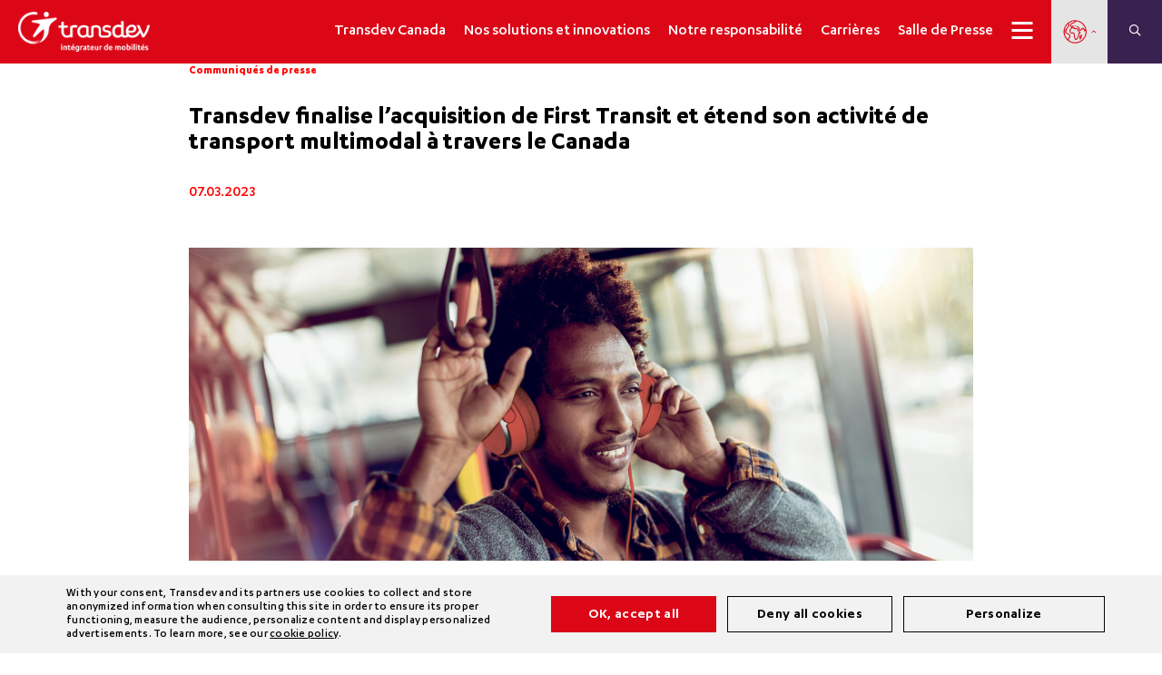

--- FILE ---
content_type: text/html; charset=UTF-8
request_url: https://www.transdev.ca/fr/communique-de-presse/transdev-finalise-l-acquisition-de-first-transit-et-etend-son-activite-de-transport-multimodal-a-travers-le-canada/
body_size: 50795
content:
<!DOCTYPE html>
<html lang="fr-FR">

<head>
    <link rel="preload" crossorigin="anonymous" href="https://www.transdev.ca/wp-content/themes/transdev/assets/css/fontawesome/webfonts/fa-brands-400.woff2" as="font">
    <link rel="preload" crossorigin="anonymous" href="https://www.transdev.ca/wp-content/themes/transdev/assets/css/fontawesome/webfonts/fa-duotone-900.woff2" as="font">
    <link rel="preload" crossorigin="anonymous" href="https://www.transdev.ca/wp-content/themes/transdev/assets/css/fontawesome/webfonts/fa-light-300.woff2" as="font">
    <link rel="preload" crossorigin="anonymous" href="https://www.transdev.ca/wp-content/themes/transdev/assets/css/fontawesome/webfonts/fa-regular-400.woff2" as="font">
    <link rel="preload" crossorigin="anonymous" href="https://www.transdev.ca/wp-content/themes/transdev/assets/css/fontawesome/webfonts/fa-solid-900.woff2" as="font">
    <link rel="preload" crossorigin="anonymous" href="https://www.transdev.ca/wp-content/themes/transdev/assets/fonts/karbon/Karbon-Bold.woff2" as="font">
    <link rel="preload" crossorigin="anonymous" href="https://www.transdev.ca/wp-content/themes/transdev/assets/fonts/karbon/Karbon-Light.woff2" as="font">
    <link rel="preload" crossorigin="anonymous" href="https://www.transdev.ca/wp-content/themes/transdev/assets/fonts/karbon/Karbon-Medium.woff2" as="font">
    <link rel="preload" crossorigin="anonymous" href="https://www.transdev.ca/wp-content/themes/transdev/assets/fonts/karbon/Karbon-Regular.woff2" as="font">
    <link rel="preload" crossorigin="anonymous" href="https://www.transdev.ca/wp-content/themes/transdev/assets/fonts/karbon/Karbon-Semibold.woff2" as="font">
    <link rel="preload" crossorigin="anonymous" href="https://www.transdev.ca/wp-content/themes/transdev/assets/fonts/move/MOVE-Regular.woff2" as="font">
    <link rel="preload" crossorigin="anonymous" href="https://www.transdev.ca/wp-content/themes/transdev/assets/js/slick/fonts/slick.woff" as="font">

    <meta charset="UTF-8">
    <meta name="viewport" content="width=device-width,initial-scale=1, maximum-scale=1, user-scalable=no">

    <title>Transdev finalise l’acquisition de First Transit et étend son activité de transport multimodal à travers le Canada</title>

    <meta name='robots' content='index, follow, max-image-preview:large, max-snippet:-1, max-video-preview:-1' />
<link rel="alternate" href="https://www.transdev.ca/fr/communique-de-presse/transdev-finalise-l-acquisition-de-first-transit-et-etend-son-activite-de-transport-multimodal-a-travers-le-canada/" hreflang="fr" />
<link rel="alternate" href="https://www.transdev.ca/en/press-release/transdev-completes-the-acquisition-of-first-transit-expanding-its-multi-modal-transportation-business-across-canada/" hreflang="en" />

	<!-- This site is optimized with the Yoast SEO plugin v26.5 - https://yoast.com/wordpress/plugins/seo/ -->
	<meta name="description" content="Transdev, un chef de file mondial du transport collectif avec des opérations dans 19 pays, a annoncé avoir finalisé l&#039;acquisition de First Transit, l&#039;un des plus importants opérateurs privés de solutions de transport en Amérique du Nord. Au Canada, Transdev et First Transit ont obtenu toutes les autorisations réglementaires nécessaires et opèrent désormais officiellement comme une seule entreprise." />
	<link rel="canonical" href="https://www.transdev.ca/fr/communique-de-presse/transdev-finalise-l-acquisition-de-first-transit-et-etend-son-activite-de-transport-multimodal-a-travers-le-canada/" />
	<meta property="og:locale" content="fr_FR" />
	<meta property="og:locale:alternate" content="en_US" />
	<meta property="og:type" content="article" />
	<meta property="og:title" content="Transdev finalise l’acquisition de First Transit et étend son activité de transport multimodal à travers le Canada" />
	<meta property="og:description" content="Transdev, un chef de file mondial du transport collectif avec des opérations dans 19 pays, a annoncé avoir finalisé l&#039;acquisition de First Transit, l&#039;un des plus importants opérateurs privés de solutions de transport en Amérique du Nord. Au Canada, Transdev et First Transit ont obtenu toutes les autorisations réglementaires nécessaires et opèrent désormais officiellement comme une seule entreprise." />
	<meta property="og:url" content="https://www.transdev.ca/fr/communique-de-presse/transdev-finalise-l-acquisition-de-first-transit-et-etend-son-activite-de-transport-multimodal-a-travers-le-canada/" />
	<meta property="og:site_name" content="Transdev Canada" />
	<meta property="article:published_time" content="2023-03-07T12:58:38+00:00" />
	<meta property="article:modified_time" content="2023-07-05T13:01:27+00:00" />
	<meta property="og:image" content="https://www.transdev.ca/wp-content/uploads/sites/7/2023/03/transdev-canada-first-transit-img00024-1920x768-1.jpg" />
	<meta property="og:image:width" content="1920" />
	<meta property="og:image:height" content="768" />
	<meta property="og:image:type" content="image/jpeg" />
	<meta name="author" content="julienbismuth" />
	<meta name="twitter:card" content="summary_large_image" />
	<meta name="twitter:label1" content="Written by" />
	<meta name="twitter:data1" content="julienbismuth" />
	<meta name="twitter:label2" content="Est. reading time" />
	<meta name="twitter:data2" content="4 minutes" />
	<script type="application/ld+json" class="yoast-schema-graph">{"@context":"https://schema.org","@graph":[{"@type":"WebPage","@id":"https://www.transdev.ca/fr/communique-de-presse/transdev-finalise-l-acquisition-de-first-transit-et-etend-son-activite-de-transport-multimodal-a-travers-le-canada/","url":"https://www.transdev.ca/fr/communique-de-presse/transdev-finalise-l-acquisition-de-first-transit-et-etend-son-activite-de-transport-multimodal-a-travers-le-canada/","name":"Transdev finalise l’acquisition de First Transit et étend son activité de transport multimodal à travers le Canada","isPartOf":{"@id":"https://www.transdev.ca/fr/#website"},"primaryImageOfPage":{"@id":"https://www.transdev.ca/fr/communique-de-presse/transdev-finalise-l-acquisition-de-first-transit-et-etend-son-activite-de-transport-multimodal-a-travers-le-canada/#primaryimage"},"image":{"@id":"https://www.transdev.ca/fr/communique-de-presse/transdev-finalise-l-acquisition-de-first-transit-et-etend-son-activite-de-transport-multimodal-a-travers-le-canada/#primaryimage"},"thumbnailUrl":"https://www.transdev.ca/wp-content/uploads/sites/7/2023/03/transdev-canada-first-transit-img00024-1920x768-1.jpg","datePublished":"2023-03-07T12:58:38+00:00","dateModified":"2023-07-05T13:01:27+00:00","author":{"@id":"https://www.transdev.ca/fr/#/schema/person/1c44dc943795028226158d3424060c19"},"description":"Transdev, un chef de file mondial du transport collectif avec des opérations dans 19 pays, a annoncé avoir finalisé l'acquisition de First Transit, l'un des plus importants opérateurs privés de solutions de transport en Amérique du Nord. Au Canada, Transdev et First Transit ont obtenu toutes les autorisations réglementaires nécessaires et opèrent désormais officiellement comme une seule entreprise.","breadcrumb":{"@id":"https://www.transdev.ca/fr/communique-de-presse/transdev-finalise-l-acquisition-de-first-transit-et-etend-son-activite-de-transport-multimodal-a-travers-le-canada/#breadcrumb"},"inLanguage":"fr-FR","potentialAction":[{"@type":"ReadAction","target":["https://www.transdev.ca/fr/communique-de-presse/transdev-finalise-l-acquisition-de-first-transit-et-etend-son-activite-de-transport-multimodal-a-travers-le-canada/"]}]},{"@type":"ImageObject","inLanguage":"fr-FR","@id":"https://www.transdev.ca/fr/communique-de-presse/transdev-finalise-l-acquisition-de-first-transit-et-etend-son-activite-de-transport-multimodal-a-travers-le-canada/#primaryimage","url":"https://www.transdev.ca/wp-content/uploads/sites/7/2023/03/transdev-canada-first-transit-img00024-1920x768-1.jpg","contentUrl":"https://www.transdev.ca/wp-content/uploads/sites/7/2023/03/transdev-canada-first-transit-img00024-1920x768-1.jpg","width":1920,"height":768,"caption":"transdev finalise l’acquisition de first transit et étend son activité de transport multimodal à travers le canada"},{"@type":"BreadcrumbList","@id":"https://www.transdev.ca/fr/communique-de-presse/transdev-finalise-l-acquisition-de-first-transit-et-etend-son-activite-de-transport-multimodal-a-travers-le-canada/#breadcrumb","itemListElement":[{"@type":"ListItem","position":1,"name":"Accueil","item":"https://www.transdev.ca/fr/"},{"@type":"ListItem","position":2,"name":"Actualités","item":"https://www.transdev.ca/fr/actualites/"},{"@type":"ListItem","position":3,"name":"Transdev retenu comme soumissionnaire preferentiel pour le projet Ligne Ontario"}]},{"@type":"WebSite","@id":"https://www.transdev.ca/fr/#website","url":"https://www.transdev.ca/fr/","name":"Transdev Canada","description":"Intégrateur de mobilité","potentialAction":[{"@type":"SearchAction","target":{"@type":"EntryPoint","urlTemplate":"https://www.transdev.ca/fr/?s={search_term_string}"},"query-input":{"@type":"PropertyValueSpecification","valueRequired":true,"valueName":"search_term_string"}}],"inLanguage":"fr-FR"},{"@type":"Person","@id":"https://www.transdev.ca/fr/#/schema/person/1c44dc943795028226158d3424060c19","name":"julienbismuth","image":{"@type":"ImageObject","inLanguage":"fr-FR","@id":"https://www.transdev.ca/fr/#/schema/person/image/","url":"https://secure.gravatar.com/avatar/94072b1dc9471cad699fa3735108b60c2cc5340f0d404178fff9a7c8699bd2de?s=96&d=mm&r=g","contentUrl":"https://secure.gravatar.com/avatar/94072b1dc9471cad699fa3735108b60c2cc5340f0d404178fff9a7c8699bd2de?s=96&d=mm&r=g","caption":"julienbismuth"},"url":"https://www.transdev.ca/fr/author/julienbismuth/"}]}</script>
	<!-- / Yoast SEO plugin. -->


<link rel='dns-prefetch' href='//cdnjs.cloudflare.com' />
<link rel='dns-prefetch' href='//fonts.googleapis.com' />
<link rel="alternate" title="oEmbed (JSON)" type="application/json+oembed" href="https://www.transdev.ca/wp-json/oembed/1.0/embed?url=https%3A%2F%2Fwww.transdev.ca%2Ffr%2Fcommunique-de-presse%2Ftransdev-finalise-l-acquisition-de-first-transit-et-etend-son-activite-de-transport-multimodal-a-travers-le-canada%2F&#038;lang=fr" />
<link rel="alternate" title="oEmbed (XML)" type="text/xml+oembed" href="https://www.transdev.ca/wp-json/oembed/1.0/embed?url=https%3A%2F%2Fwww.transdev.ca%2Ffr%2Fcommunique-de-presse%2Ftransdev-finalise-l-acquisition-de-first-transit-et-etend-son-activite-de-transport-multimodal-a-travers-le-canada%2F&#038;format=xml&#038;lang=fr" />
<style id='wp-img-auto-sizes-contain-inline-css' type='text/css'>
img:is([sizes=auto i],[sizes^="auto," i]){contain-intrinsic-size:3000px 1500px}
/*# sourceURL=wp-img-auto-sizes-contain-inline-css */
</style>
<link rel='stylesheet' id='sweetalert2-css' href='https://www.transdev.ca/wp-content/plugins/user-registration/assets/css/sweetalert2/sweetalert2.min.css?ver=10.16.7' type='text/css' media='all' />
<link rel='stylesheet' id='user-registration-general-css' href='https://www.transdev.ca/wp-content/plugins/user-registration/assets/css/user-registration.css?ver=3.1.2' type='text/css' media='all' />
<link rel='stylesheet' id='user-registration-smallscreen-css' href='https://www.transdev.ca/wp-content/plugins/user-registration/assets/css/user-registration-smallscreen.css?ver=3.1.2' type='text/css' media='only screen and (max-width: 768px)' />
<link rel='stylesheet' id='user-registration-my-account-layout-css' href='https://www.transdev.ca/wp-content/plugins/user-registration/assets/css/my-account-layout.css?ver=3.1.2' type='text/css' media='all' />
<link rel='stylesheet' id='dashicons-css' href='https://www.transdev.ca/wp-includes/css/dashicons.min.css?ver=2a32b9eac46a15553fe88a419c2e07b3' type='text/css' media='all' />
<style id='classic-theme-styles-inline-css' type='text/css'>
/*! This file is auto-generated */
.wp-block-button__link{color:#fff;background-color:#32373c;border-radius:9999px;box-shadow:none;text-decoration:none;padding:calc(.667em + 2px) calc(1.333em + 2px);font-size:1.125em}.wp-block-file__button{background:#32373c;color:#fff;text-decoration:none}
/*# sourceURL=/wp-includes/css/classic-themes.min.css */
</style>
<style id='global-styles-inline-css' type='text/css'>
:root{--wp--preset--aspect-ratio--square: 1;--wp--preset--aspect-ratio--4-3: 4/3;--wp--preset--aspect-ratio--3-4: 3/4;--wp--preset--aspect-ratio--3-2: 3/2;--wp--preset--aspect-ratio--2-3: 2/3;--wp--preset--aspect-ratio--16-9: 16/9;--wp--preset--aspect-ratio--9-16: 9/16;--wp--preset--color--black: #000000;--wp--preset--color--cyan-bluish-gray: #abb8c3;--wp--preset--color--white: #ffffff;--wp--preset--color--pale-pink: #f78da7;--wp--preset--color--vivid-red: #cf2e2e;--wp--preset--color--luminous-vivid-orange: #ff6900;--wp--preset--color--luminous-vivid-amber: #fcb900;--wp--preset--color--light-green-cyan: #7bdcb5;--wp--preset--color--vivid-green-cyan: #00d084;--wp--preset--color--pale-cyan-blue: #8ed1fc;--wp--preset--color--vivid-cyan-blue: #0693e3;--wp--preset--color--vivid-purple: #9b51e0;--wp--preset--gradient--vivid-cyan-blue-to-vivid-purple: linear-gradient(135deg,rgb(6,147,227) 0%,rgb(155,81,224) 100%);--wp--preset--gradient--light-green-cyan-to-vivid-green-cyan: linear-gradient(135deg,rgb(122,220,180) 0%,rgb(0,208,130) 100%);--wp--preset--gradient--luminous-vivid-amber-to-luminous-vivid-orange: linear-gradient(135deg,rgb(252,185,0) 0%,rgb(255,105,0) 100%);--wp--preset--gradient--luminous-vivid-orange-to-vivid-red: linear-gradient(135deg,rgb(255,105,0) 0%,rgb(207,46,46) 100%);--wp--preset--gradient--very-light-gray-to-cyan-bluish-gray: linear-gradient(135deg,rgb(238,238,238) 0%,rgb(169,184,195) 100%);--wp--preset--gradient--cool-to-warm-spectrum: linear-gradient(135deg,rgb(74,234,220) 0%,rgb(151,120,209) 20%,rgb(207,42,186) 40%,rgb(238,44,130) 60%,rgb(251,105,98) 80%,rgb(254,248,76) 100%);--wp--preset--gradient--blush-light-purple: linear-gradient(135deg,rgb(255,206,236) 0%,rgb(152,150,240) 100%);--wp--preset--gradient--blush-bordeaux: linear-gradient(135deg,rgb(254,205,165) 0%,rgb(254,45,45) 50%,rgb(107,0,62) 100%);--wp--preset--gradient--luminous-dusk: linear-gradient(135deg,rgb(255,203,112) 0%,rgb(199,81,192) 50%,rgb(65,88,208) 100%);--wp--preset--gradient--pale-ocean: linear-gradient(135deg,rgb(255,245,203) 0%,rgb(182,227,212) 50%,rgb(51,167,181) 100%);--wp--preset--gradient--electric-grass: linear-gradient(135deg,rgb(202,248,128) 0%,rgb(113,206,126) 100%);--wp--preset--gradient--midnight: linear-gradient(135deg,rgb(2,3,129) 0%,rgb(40,116,252) 100%);--wp--preset--font-size--small: 13px;--wp--preset--font-size--medium: 20px;--wp--preset--font-size--large: 36px;--wp--preset--font-size--x-large: 42px;--wp--preset--spacing--20: 0.44rem;--wp--preset--spacing--30: 0.67rem;--wp--preset--spacing--40: 1rem;--wp--preset--spacing--50: 1.5rem;--wp--preset--spacing--60: 2.25rem;--wp--preset--spacing--70: 3.38rem;--wp--preset--spacing--80: 5.06rem;--wp--preset--shadow--natural: 6px 6px 9px rgba(0, 0, 0, 0.2);--wp--preset--shadow--deep: 12px 12px 50px rgba(0, 0, 0, 0.4);--wp--preset--shadow--sharp: 6px 6px 0px rgba(0, 0, 0, 0.2);--wp--preset--shadow--outlined: 6px 6px 0px -3px rgb(255, 255, 255), 6px 6px rgb(0, 0, 0);--wp--preset--shadow--crisp: 6px 6px 0px rgb(0, 0, 0);}:where(.is-layout-flex){gap: 0.5em;}:where(.is-layout-grid){gap: 0.5em;}body .is-layout-flex{display: flex;}.is-layout-flex{flex-wrap: wrap;align-items: center;}.is-layout-flex > :is(*, div){margin: 0;}body .is-layout-grid{display: grid;}.is-layout-grid > :is(*, div){margin: 0;}:where(.wp-block-columns.is-layout-flex){gap: 2em;}:where(.wp-block-columns.is-layout-grid){gap: 2em;}:where(.wp-block-post-template.is-layout-flex){gap: 1.25em;}:where(.wp-block-post-template.is-layout-grid){gap: 1.25em;}.has-black-color{color: var(--wp--preset--color--black) !important;}.has-cyan-bluish-gray-color{color: var(--wp--preset--color--cyan-bluish-gray) !important;}.has-white-color{color: var(--wp--preset--color--white) !important;}.has-pale-pink-color{color: var(--wp--preset--color--pale-pink) !important;}.has-vivid-red-color{color: var(--wp--preset--color--vivid-red) !important;}.has-luminous-vivid-orange-color{color: var(--wp--preset--color--luminous-vivid-orange) !important;}.has-luminous-vivid-amber-color{color: var(--wp--preset--color--luminous-vivid-amber) !important;}.has-light-green-cyan-color{color: var(--wp--preset--color--light-green-cyan) !important;}.has-vivid-green-cyan-color{color: var(--wp--preset--color--vivid-green-cyan) !important;}.has-pale-cyan-blue-color{color: var(--wp--preset--color--pale-cyan-blue) !important;}.has-vivid-cyan-blue-color{color: var(--wp--preset--color--vivid-cyan-blue) !important;}.has-vivid-purple-color{color: var(--wp--preset--color--vivid-purple) !important;}.has-black-background-color{background-color: var(--wp--preset--color--black) !important;}.has-cyan-bluish-gray-background-color{background-color: var(--wp--preset--color--cyan-bluish-gray) !important;}.has-white-background-color{background-color: var(--wp--preset--color--white) !important;}.has-pale-pink-background-color{background-color: var(--wp--preset--color--pale-pink) !important;}.has-vivid-red-background-color{background-color: var(--wp--preset--color--vivid-red) !important;}.has-luminous-vivid-orange-background-color{background-color: var(--wp--preset--color--luminous-vivid-orange) !important;}.has-luminous-vivid-amber-background-color{background-color: var(--wp--preset--color--luminous-vivid-amber) !important;}.has-light-green-cyan-background-color{background-color: var(--wp--preset--color--light-green-cyan) !important;}.has-vivid-green-cyan-background-color{background-color: var(--wp--preset--color--vivid-green-cyan) !important;}.has-pale-cyan-blue-background-color{background-color: var(--wp--preset--color--pale-cyan-blue) !important;}.has-vivid-cyan-blue-background-color{background-color: var(--wp--preset--color--vivid-cyan-blue) !important;}.has-vivid-purple-background-color{background-color: var(--wp--preset--color--vivid-purple) !important;}.has-black-border-color{border-color: var(--wp--preset--color--black) !important;}.has-cyan-bluish-gray-border-color{border-color: var(--wp--preset--color--cyan-bluish-gray) !important;}.has-white-border-color{border-color: var(--wp--preset--color--white) !important;}.has-pale-pink-border-color{border-color: var(--wp--preset--color--pale-pink) !important;}.has-vivid-red-border-color{border-color: var(--wp--preset--color--vivid-red) !important;}.has-luminous-vivid-orange-border-color{border-color: var(--wp--preset--color--luminous-vivid-orange) !important;}.has-luminous-vivid-amber-border-color{border-color: var(--wp--preset--color--luminous-vivid-amber) !important;}.has-light-green-cyan-border-color{border-color: var(--wp--preset--color--light-green-cyan) !important;}.has-vivid-green-cyan-border-color{border-color: var(--wp--preset--color--vivid-green-cyan) !important;}.has-pale-cyan-blue-border-color{border-color: var(--wp--preset--color--pale-cyan-blue) !important;}.has-vivid-cyan-blue-border-color{border-color: var(--wp--preset--color--vivid-cyan-blue) !important;}.has-vivid-purple-border-color{border-color: var(--wp--preset--color--vivid-purple) !important;}.has-vivid-cyan-blue-to-vivid-purple-gradient-background{background: var(--wp--preset--gradient--vivid-cyan-blue-to-vivid-purple) !important;}.has-light-green-cyan-to-vivid-green-cyan-gradient-background{background: var(--wp--preset--gradient--light-green-cyan-to-vivid-green-cyan) !important;}.has-luminous-vivid-amber-to-luminous-vivid-orange-gradient-background{background: var(--wp--preset--gradient--luminous-vivid-amber-to-luminous-vivid-orange) !important;}.has-luminous-vivid-orange-to-vivid-red-gradient-background{background: var(--wp--preset--gradient--luminous-vivid-orange-to-vivid-red) !important;}.has-very-light-gray-to-cyan-bluish-gray-gradient-background{background: var(--wp--preset--gradient--very-light-gray-to-cyan-bluish-gray) !important;}.has-cool-to-warm-spectrum-gradient-background{background: var(--wp--preset--gradient--cool-to-warm-spectrum) !important;}.has-blush-light-purple-gradient-background{background: var(--wp--preset--gradient--blush-light-purple) !important;}.has-blush-bordeaux-gradient-background{background: var(--wp--preset--gradient--blush-bordeaux) !important;}.has-luminous-dusk-gradient-background{background: var(--wp--preset--gradient--luminous-dusk) !important;}.has-pale-ocean-gradient-background{background: var(--wp--preset--gradient--pale-ocean) !important;}.has-electric-grass-gradient-background{background: var(--wp--preset--gradient--electric-grass) !important;}.has-midnight-gradient-background{background: var(--wp--preset--gradient--midnight) !important;}.has-small-font-size{font-size: var(--wp--preset--font-size--small) !important;}.has-medium-font-size{font-size: var(--wp--preset--font-size--medium) !important;}.has-large-font-size{font-size: var(--wp--preset--font-size--large) !important;}.has-x-large-font-size{font-size: var(--wp--preset--font-size--x-large) !important;}
:where(.wp-block-post-template.is-layout-flex){gap: 1.25em;}:where(.wp-block-post-template.is-layout-grid){gap: 1.25em;}
:where(.wp-block-term-template.is-layout-flex){gap: 1.25em;}:where(.wp-block-term-template.is-layout-grid){gap: 1.25em;}
:where(.wp-block-columns.is-layout-flex){gap: 2em;}:where(.wp-block-columns.is-layout-grid){gap: 2em;}
:root :where(.wp-block-pullquote){font-size: 1.5em;line-height: 1.6;}
/*# sourceURL=global-styles-inline-css */
</style>
<link rel='stylesheet' id='contact-form-7-css' href='https://www.transdev.ca/wp-content/plugins/contact-form-7/includes/css/styles.css?ver=5.9.3' type='text/css' media='all' />
<link rel='stylesheet' id='cf7md_roboto-css' href='//fonts.googleapis.com/css?family=Roboto:400,500' type='text/css' media='all' />
<link rel='stylesheet' id='cf7-material-design-css' href='https://www.transdev.ca/wp-content/plugins/material-design-for-contact-form-7-premium/public/../assets/css/cf7-material-design.css?ver=2.0' type='text/css' media='all' />
<link rel='stylesheet' id='fontawesomepro-css' href='https://www.transdev.ca/wp-content/themes/transdev/assets/css/fontawesome/css/all.min.css?ver=7.0.11' type='text/css' media='all' />
<link rel='stylesheet' id='transdev-style-css' href='https://www.transdev.ca/wp-content/themes/transdev/style.css?ver=7.0.11' type='text/css' media='all' />
<link rel='stylesheet' id='transdev-tooltipster-css' href='https://www.transdev.ca/wp-content/themes/transdev/assets/js/tooltipster/css/tooltipster.bundle.min.css?ver=7.0.11' type='text/css' media='all' />
<link rel='stylesheet' id='morphext-css' href='https://www.transdev.ca/wp-content/themes/transdev/assets/js/morphext/morphext.css?ver=7.0.11' type='text/css' media='all' />
<link rel='stylesheet' id='selectric-css' href='https://www.transdev.ca/wp-content/themes/transdev/assets/js/selectric/selectric.css?ver=7.0.11' type='text/css' media='all' />
<link rel='stylesheet' id='transdev-font-css' href='https://www.transdev.ca/wp-content/themes/transdev/assets/css/font-face.css?ver=7.0.11' type='text/css' media='all' />
<link rel='stylesheet' id='transdev-editor-css' href='https://www.transdev.ca/wp-content/themes/transdev/assets/css/editor.css?ver=7.0.11' type='text/css' media='all' />
<link rel='stylesheet' id='transdev-breadcrumb-css' href='https://www.transdev.ca/wp-content/themes/transdev/assets/css/blocs/breadcrumb.css?ver=7.0.11' type='text/css' media='all' />
<link rel='stylesheet' id='transdev-messages-css' href='https://www.transdev.ca/wp-content/themes/transdev/assets/css/messages.css?ver=7.0.11' type='text/css' media='all' />
<link rel='stylesheet' id='slick-2-css' href='https://www.transdev.ca/wp-content/themes/transdev/assets/css/slick.css?ver=1.8.1' type='text/css' media='1' />
<link rel='stylesheet' id='slick-theme-2-css' href='https://www.transdev.ca/wp-content/themes/transdev/assets/css/slick-theme.css?ver=1.8.1' type='text/css' media='1' />
<link rel='stylesheet' id='transdev-experts-hero-css' href='https://www.transdev.ca/wp-content/themes/transdev/assets/css/components/experts_hero.css?ver=7.0.11' type='text/css' media='all' />
<link rel='stylesheet' id='transdev-experts-content-css' href='https://www.transdev.ca/wp-content/themes/transdev/assets/css/components/experts_content.css?ver=7.0.11' type='text/css' media='all' />
<link rel='stylesheet' id='transdev-experts-contributions-css' href='https://www.transdev.ca/wp-content/themes/transdev/assets/css/components/experts_contributions.css?ver=7.0.11' type='text/css' media='all' />
<link rel='stylesheet' id='transdev-hero-main-css' href='https://www.transdev.ca/wp-content/themes/transdev/assets/css/blocs/hero_main.css?ver=7.0.11' type='text/css' media='all' />
<link rel='stylesheet' id='slick-css' href='https://www.transdev.ca/wp-content/themes/transdev/assets/js/slick/slick.css?ver=2a32b9eac46a15553fe88a419c2e07b3' type='text/css' media='all' />
<link rel='stylesheet' id='slick-theme-css' href='https://www.transdev.ca/wp-content/themes/transdev/assets/js/slick/slick-theme.css?ver=2a32b9eac46a15553fe88a419c2e07b3' type='text/css' media='all' />
<link rel='stylesheet' id='selectstyles2-css' href='https://www.transdev.ca/wp-content/themes/transdev/assets/css/blocs/select2.min.css?ver=7.0.11' type='text/css' media='all' />
<link rel='stylesheet' id='transdev-hero-title-css' href='https://www.transdev.ca/wp-content/themes/transdev/assets/css/blocs/hero_title.css?ver=7.0.11' type='text/css' media='all' />
<link rel='stylesheet' id='transdev-hero-carousel-css' href='https://www.transdev.ca/wp-content/themes/transdev/assets/css/blocs/hero_carousel.css?ver=7.0.11' type='text/css' media='all' />
<link rel='stylesheet' id='transdev-hero-petit-css' href='https://www.transdev.ca/wp-content/themes/transdev/assets/css/blocs/hero_petit.css?ver=7.0.11' type='text/css' media='all' />
<link rel='stylesheet' id='transdev-job-ad-css' href='https://www.transdev.ca/wp-content/themes/transdev/assets/css/blocs/job-ad.css?ver=7.0.11' type='text/css' media='all' />
<link rel='stylesheet' id='transdev-job-list-css' href='https://www.transdev.ca/wp-content/themes/transdev/assets/css/blocs/job_list.css?ver=7.0.11' type='text/css' media='all' />
<link rel='stylesheet' id='transdev-follow_us-css' href='https://www.transdev.ca/wp-content/themes/transdev/assets/css/blocs/follow_us.css?ver=7.0.11' type='text/css' media='all' />
<link rel='stylesheet' id='transdev-near-you-css' href='https://www.transdev.ca/wp-content/themes/transdev/assets/css/blocs/near-you.css?ver=7.0.11' type='text/css' media='all' />
<link rel='stylesheet' id='transdev-news-css' href='https://www.transdev.ca/wp-content/themes/transdev/assets/css/blocs/news.css?ver=7.0.11' type='text/css' media='all' />
<link rel='stylesheet' id='transdev-recruitment-css' href='https://www.transdev.ca/wp-content/themes/transdev/assets/css/blocs/recruitment.css?ver=7.0.11' type='text/css' media='all' />
<link rel='stylesheet' id='transdev-map-regions-css' href='https://www.transdev.ca/wp-content/themes/transdev/assets/css/blocs/map-regions.css?ver=7.0.11' type='text/css' media='all' />
<link rel='stylesheet' id='transdev-map-css' href='https://www.transdev.ca/wp-content/themes/transdev/assets/css/blocs/map.css?ver=7.0.11' type='text/css' media='all' />
<link rel='stylesheet' id='transdev-map-schools-autocomplete-css' href='https://www.transdev.ca/wp-content/themes/transdev/assets/autocomplete/css/autoComplete.02.css?ver=7.0.11' type='text/css' media='all' />
<link rel='stylesheet' id='transdev-map-schools-css' href='https://www.transdev.ca/wp-content/themes/transdev/assets/css/blocs/map-schools.css?ver=7.0.11' type='text/css' media='all' />
<link rel='stylesheet' id='transdev-map-rh-css' href='https://www.transdev.ca/wp-content/themes/transdev/assets/css/blocs/map-rh.css?ver=7.0.11' type='text/css' media='all' />
<link rel='stylesheet' id='transdev-anchors-css' href='https://www.transdev.ca/wp-content/themes/transdev/assets/css/blocs/anchors.css?ver=7.0.11' type='text/css' media='all' />
<link rel='stylesheet' id='transdev-video-css' href='https://www.transdev.ca/wp-content/themes/transdev/assets/css/blocs/video.css?ver=7.0.11' type='text/css' media='all' />
<link rel='stylesheet' id='transdev-video-extended-css' href='https://www.transdev.ca/wp-content/themes/transdev/assets/css/blocs/video-extended.css?ver=7.0.11' type='text/css' media='all' />
<link rel='stylesheet' id='transdev-contact-css' href='https://www.transdev.ca/wp-content/themes/transdev/assets/css/blocs/contact.css?ver=7.0.11' type='text/css' media='all' />
<link rel='stylesheet' id='transdev-governance-css' href='https://www.transdev.ca/wp-content/themes/transdev/assets/css/blocs/governance.css?ver=7.0.11' type='text/css' media='all' />
<link rel='stylesheet' id='transdev-cross-content-css' href='https://www.transdev.ca/wp-content/themes/transdev/assets/css/blocs/cross-content.css?ver=7.0.11' type='text/css' media='all' />
<link rel='stylesheet' id='transdev-left-single-css' href='https://www.transdev.ca/wp-content/themes/transdev/assets/css/blocs/left-single.css?ver=7.0.11' type='text/css' media='all' />
<link rel='stylesheet' id='transdev-right-single-css' href='https://www.transdev.ca/wp-content/themes/transdev/assets/css/blocs/right-single.css?ver=7.0.11' type='text/css' media='all' />
<link rel='stylesheet' id='transdev-bg-img-left-text-right-css' href='https://www.transdev.ca/wp-content/themes/transdev/assets/css/blocs/bg-img-left-text-right.css?ver=7.0.11' type='text/css' media='all' />
<link rel='stylesheet' id='transdev-key-numbers-css' href='https://www.transdev.ca/wp-content/themes/transdev/assets/css/blocs/key_numbers.css?ver=7.0.11' type='text/css' media='all' />
<link rel='stylesheet' id='transdev-recruitment-links-css' href='https://www.transdev.ca/wp-content/themes/transdev/assets/css/blocs/recruitment_links.css?ver=7.0.11' type='text/css' media='all' />
<link rel='stylesheet' id='transdev-full-width-block-css' href='https://www.transdev.ca/wp-content/themes/transdev/assets/css/blocs/full-width-block.css?ver=7.0.11' type='text/css' media='all' />
<link rel='stylesheet' id='transdev-text-left-download-right-css' href='https://www.transdev.ca/wp-content/themes/transdev/assets/css/blocs/text-left-download-right.css?ver=7.0.11' type='text/css' media='all' />
<link rel='stylesheet' id='transdev-image_text_number-css' href='https://www.transdev.ca/wp-content/themes/transdev/assets/css/blocs/image_text_number.css?ver=7.0.11' type='text/css' media='all' />
<link rel='stylesheet' id='transdev-solutions-css' href='https://www.transdev.ca/wp-content/themes/transdev/assets/css/blocs/solutions.css?ver=7.0.11' type='text/css' media='all' />
<link rel='stylesheet' id='transdev-comite-executif-css' href='https://www.transdev.ca/wp-content/themes/transdev/assets/css/blocs/comite-executif.css?ver=7.0.11' type='text/css' media='all' />
<link rel='stylesheet' id='3_columns_custom-css' href='https://www.transdev.ca/wp-content/themes/transdev/assets/css/blocs/3_columns_custom.css?ver=7.0.11' type='text/css' media='all' />
<link rel='stylesheet' id='transdev-exergue-css' href='https://www.transdev.ca/wp-content/themes/transdev/assets/css/blocs/exergue.css?ver=7.0.11' type='text/css' media='all' />
<link rel='stylesheet' id='transdev-lettrine-css' href='https://www.transdev.ca/wp-content/themes/transdev/assets/css/blocs/lettrine.css?ver=7.0.11' type='text/css' media='all' />
<link rel='stylesheet' id='transdev-about-css' href='https://www.transdev.ca/wp-content/themes/transdev/assets/css/blocs/about.css?ver=7.0.11' type='text/css' media='all' />
<link rel='stylesheet' id='transdev-accordion-css' href='https://www.transdev.ca/wp-content/themes/transdev/assets/css/blocs/accordion.css?ver=7.0.11' type='text/css' media='all' />
<link rel='stylesheet' id='transdev-image-left-text-right-css' href='https://www.transdev.ca/wp-content/themes/transdev/assets/css/blocs/image-left-text-right.css?ver=7.0.11' type='text/css' media='all' />
<link rel='stylesheet' id='transdev-teaser-content-css' href='https://www.transdev.ca/wp-content/themes/transdev/assets/css/blocs/teaser-content.css?ver=7.0.11' type='text/css' media='all' />
<link rel='stylesheet' id='transdev-text-media-css' href='https://www.transdev.ca/wp-content/themes/transdev/assets/css/blocs/text-media.css?ver=7.0.11' type='text/css' media='all' />
<link rel='stylesheet' id='ur-frontend-form-css' href='https://www.transdev.ca/wp-content/themes/transdev/assets/css/ur-frontend-form.css?ver=7.0.11' type='text/css' media='all' />
<link rel='stylesheet' id='video-carousel-elementor-css' href='https://www.transdev.ca/wp-content/themes/transdev/assets/css/blocs/video-carousel-elementor.css?ver=7.0.11' type='text/css' media='all' />
<link rel='stylesheet' id='transdev-animations-css' href='https://www.transdev.ca/wp-content/themes/transdev/assets/css/blocs/animations.css?ver=7.0.11' type='text/css' media='all' />
<link rel='stylesheet' id='transdev-intl-tel-input-css' href='https://www.transdev.ca/wp-content/themes/transdev/assets/intl-tel-input/css/intlTelInput.min.css?ver=17.0.0' type='text/css' media='all' />
<link rel='stylesheet' id='transdev-rental-form-css' href='https://www.transdev.ca/wp-content/themes/transdev/assets/css/rental_form.css?ver=7.0.11' type='text/css' media='all' />
<link rel='stylesheet' id='transdev-material-design-css' href='https://www.transdev.ca/wp-content/themes/transdev/assets/js/material-design/material.css?ver=7.0.11' type='text/css' media='all' />
<link rel='stylesheet' id='transdev-material-design-select-css' href='https://www.transdev.ca/wp-content/themes/transdev/assets/js/material-design/getmdl-select.min.css?ver=7.0.11' type='text/css' media='all' />
<link rel='stylesheet' id='transdev-validation-engine-style-css' href='https://www.transdev.ca/wp-content/themes/transdev/assets/js/jQuery-Validation-Engine/css/validationEngine.jquery.css?ver=7.0.11' type='text/css' media='all' />
<link rel='stylesheet' id='transdev-tac-css' href='https://www.transdev.ca/wp-content/themes/transdev/assets/css/tac.css?ver=7.0.11' type='text/css' media='all' />
<link rel='stylesheet' id='transdev-flags-css' href='https://www.transdev.ca/wp-content/themes/transdev/assets/css/flags32-iso-3166-1-alpha-3.css?ver=7.0.11' type='text/css' media='all' />
<link rel='stylesheet' id='transdev-offres-css' href='https://www.transdev.ca/wp-content/themes/transdev/assets/css/blocs/offres.css?ver=7.0.11' type='text/css' media='all' />
<link rel='stylesheet' id='transdev-tpl-contact-css' href='https://www.transdev.ca/wp-content/themes/transdev/assets/css/tpl_contact.css?ver=7.0.11' type='text/css' media='all' />
<link rel='stylesheet' id='transdev-responsive-css' href='https://www.transdev.ca/wp-content/themes/transdev/assets/css/responsive.css?ver=7.0.11' type='text/css' media='all' />
<link rel='stylesheet' id='transdev-retina-css' href='https://www.transdev.ca/wp-content/themes/transdev/assets/css/retina.css?ver=7.0.11' type='text/css' media='all' />
<link rel='stylesheet' id='elementor-frontend-css' href='https://www.transdev.ca/wp-content/plugins/elementor/assets/css/frontend.min.css?ver=3.33.3' type='text/css' media='all' />
<link rel='stylesheet' id='widget-heading-css' href='https://www.transdev.ca/wp-content/plugins/elementor/assets/css/widget-heading.min.css?ver=3.33.3' type='text/css' media='all' />
<link rel='stylesheet' id='widget-image-css' href='https://www.transdev.ca/wp-content/plugins/elementor/assets/css/widget-image.min.css?ver=3.33.3' type='text/css' media='all' />
<link rel='stylesheet' id='swiper-css' href='https://www.transdev.ca/wp-content/plugins/elementor/assets/lib/swiper/v8/css/swiper.min.css?ver=8.4.5' type='text/css' media='all' />
<link rel='stylesheet' id='e-swiper-css' href='https://www.transdev.ca/wp-content/plugins/elementor/assets/css/conditionals/e-swiper.min.css?ver=3.33.3' type='text/css' media='all' />
<link rel='stylesheet' id='elementor-icons-css' href='https://www.transdev.ca/wp-content/plugins/elementor/assets/lib/eicons/css/elementor-icons.min.css?ver=5.44.0' type='text/css' media='all' />
<link rel='stylesheet' id='elementor-post-28485-css' href='https://www.transdev.ca/wp-content/uploads/sites/7/elementor/css/post-28485.css?ver=1764928222' type='text/css' media='all' />
<link rel='stylesheet' id='elementor-post-2603-css' href='https://www.transdev.ca/wp-content/uploads/sites/7/elementor/css/post-2603.css?ver=1764928227' type='text/css' media='all' />
<link rel='stylesheet' id='walcf7-datepicker-css-css' href='https://www.transdev.ca/wp-content/plugins/cf7-datetimepicker-pro/assets/css/jquery.datetimepicker.min.css?ver=1.0.0' type='text/css' media='all' />
<link rel='stylesheet' id='algolia-autocomplete-css' href='https://www.transdev.ca/wp-content/plugins/wp-search-with-algolia/css/algolia-autocomplete.css?ver=2.8.0' type='text/css' media='all' />
<link rel='stylesheet' id='cf7cf-style-css' href='https://www.transdev.ca/wp-content/plugins/cf7-conditional-fields/style.css?ver=2.4.10' type='text/css' media='all' />
<link rel='stylesheet' id='elementor-gf-roboto-css' href='https://fonts.googleapis.com/css?family=Roboto:100,100italic,200,200italic,300,300italic,400,400italic,500,500italic,600,600italic,700,700italic,800,800italic,900,900italic&#038;display=auto' type='text/css' media='all' />
<link rel='stylesheet' id='elementor-gf-robotoslab-css' href='https://fonts.googleapis.com/css?family=Roboto+Slab:100,100italic,200,200italic,300,300italic,400,400italic,500,500italic,600,600italic,700,700italic,800,800italic,900,900italic&#038;display=auto' type='text/css' media='all' />
<script type="text/javascript" src="https://www.transdev.ca/wp-includes/js/jquery/jquery.min.js?ver=3.7.1" id="jquery-core-js"></script>
<script type="text/javascript" src="https://www.transdev.ca/wp-includes/js/jquery/jquery-migrate.min.js?ver=3.4.1" id="jquery-migrate-js"></script>
<script type="text/javascript" src="https://www.transdev.ca/wp-content/themes/transdev/assets/js/anime.min.js?ver=7.0.11" id="anime-js-js"></script>
<script type="text/javascript" src="https://www.transdev.ca/wp-content/themes/transdev/assets/js/tooltipster/js/tooltipster.bundle.min.js?ver=7.0.11" id="transdev-tooltipster-js-js"></script>
<script type="text/javascript" src="https://www.transdev.ca/wp-content/themes/transdev/assets/js/slick/slick.min.js?ver=7.0.11" id="slick-js"></script>
<script type="text/javascript" src="https://www.transdev.ca/wp-content/themes/transdev/assets/js/morphext/morphext.min.js?ver=7.0.11" id="morphext-js"></script>
<script type="text/javascript" src="https://www.transdev.ca/wp-content/themes/transdev/assets/js/bigSlide.min.js?ver=7.0.11" id="transdev-bigslide-js"></script>
<script type="text/javascript" src="https://www.transdev.ca/wp-content/themes/transdev/assets/js/pagination.min.js?ver=7.0.11" id="transdev-pagination-js-js"></script>
<script type="text/javascript" id="transdev-js-extra">
/* <![CDATA[ */
var link_wording = "Lien de la vid\u00e9o";
var image_menu = "https://www.transdev.ca/wp-content/themes/transdev/assets/images/bg_menu.jpg";
var ajax_url = "https://www.transdev.ca/fr";
var no_result_wording = "Aucune r\u00e9gion trouv\u00e9e";
var pll_current_language = "fr";
//# sourceURL=transdev-js-extra
/* ]]> */
</script>
<script type="text/javascript" src="https://www.transdev.ca/wp-content/themes/transdev/assets/js/scripts.js?ver=7.0.11" id="transdev-js"></script>
<script type="text/javascript" src="https://www.transdev.ca/wp-content/themes/transdev/assets/js/wpcf7.js?ver=7.0.11" id="transdev-wpcf7-js"></script>
<script type="text/javascript" src="https://www.transdev.ca/wp-content/themes/transdev/assets/js/selectric/jquery.selectric.min.js?ver=7.0.11" id="selectric-js"></script>
<script type="text/javascript" src="https://www.transdev.ca/wp-content/themes/transdev/assets/js/messages.js?ver=7.0.11" id="transdev-messages-js"></script>
<script type="text/javascript" src="https://www.transdev.ca/wp-content/themes/transdev/assets/js/blocs/map-regions.js?ver=7.0.11" id="transdev-map-regions-js"></script>
<script type="text/javascript" id="transdev-map-js-extra">
/* <![CDATA[ */
var imagePath_cluster = "https://www.transdev.ca/wp-content/themes/transdev/assets/images/cluster/m";
//# sourceURL=transdev-map-js-extra
/* ]]> */
</script>
<script type="text/javascript" src="https://www.transdev.ca/wp-content/themes/transdev/assets/js/blocs/map.js?ver=7.0.11" id="transdev-map-js"></script>
<script type="text/javascript" src="https://www.transdev.ca/wp-content/themes/transdev/assets/js/blocs/map-homepage.js?ver=7.0.11" id="transdev-map-homepage-js"></script>
<script type="text/javascript" src="https://www.transdev.ca/wp-content/themes/transdev/assets/js/blocs/map-emissions.js?ver=7.0.11" id="transdev-map-emissions-js"></script>
<script type="text/javascript" src="https://www.transdev.ca/wp-includes/js/underscore.min.js?ver=1.13.7" id="underscore-js"></script>
<script type="text/javascript" id="wp-util-js-extra">
/* <![CDATA[ */
var _wpUtilSettings = {"ajax":{"url":"/wp-admin/admin-ajax.php"}};
//# sourceURL=wp-util-js-extra
/* ]]> */
</script>
<script type="text/javascript" src="https://www.transdev.ca/wp-includes/js/wp-util.min.js?ver=2a32b9eac46a15553fe88a419c2e07b3" id="wp-util-js"></script>
<script type="text/javascript" src="https://www.transdev.ca/wp-content/plugins/wp-search-with-algolia/js/algoliasearch/dist/algoliasearch-lite.umd.js?ver=2.8.0" id="algolia-search-js"></script>
<script type="text/javascript" src="https://www.transdev.ca/wp-content/plugins/wp-search-with-algolia/js/autocomplete.js/dist/autocomplete.min.js?ver=2.8.0" id="algolia-autocomplete-js"></script>
<script type="text/javascript" src="https://www.transdev.ca/wp-content/plugins/wp-search-with-algolia/js/instantsearch.js/dist/instantsearch.production.min.js?ver=2.8.0" id="algolia-instantsearch-js"></script>
<script type="text/javascript" src="https://www.transdev.ca/wp-content/themes/transdev/assets/js/algolia-search.js?ver=7.0.11" id="transdev-map-rh-algolia-js"></script>
<script type="text/javascript" src="https://www.transdev.ca/wp-content/themes/transdev/assets/js/blocs/map-rh.js?ver=7.0.11" id="transdev-map-rh-js"></script>
<script type="text/javascript" src="https://www.transdev.ca/wp-content/themes/transdev/assets/autocomplete/autoComplete.js?ver=7.0.11" id="transdev-map-schools-autocomplete-js"></script>
<script type="text/javascript" src="https://www.transdev.ca/wp-content/themes/transdev/assets/js/blocs/map-schools.js?ver=7.0.11" id="transdev-map-schools-js"></script>
<script type="text/javascript" src="https://www.transdev.ca/wp-content/themes/transdev/assets/js/blocs/burger-menu.js?ver=7.0.11" id="transdev-burger-menu-js"></script>
<script type="text/javascript" src="https://www.transdev.ca/wp-content/themes/transdev/assets/js/blocs/custom-forms.js?ver=7.0.11" id="transdev-custom-forms-js"></script>
<script type="text/javascript" src="https://www.transdev.ca/wp-content/themes/transdev/assets/js/blocs/fixed-informations.js?ver=7.0.11" id="transdev-fixed-informations-js"></script>
<script type="text/javascript" src="https://www.transdev.ca/wp-content/themes/transdev/assets/js/blocs/teaser-content.js?ver=7.0.11" id="transdev-teaser-content-js"></script>
<script type="text/javascript" src="https://www.transdev.ca/wp-content/themes/transdev/assets/js/blocs/animations.js?ver=7.0.11" id="transdev-animations-js-js"></script>
<script type="text/javascript" src="https://www.transdev.ca/wp-content/themes/transdev/assets/js/blocs/backtop.js?ver=7.0.11" id="transdev-backtop-js-js"></script>
<script type="text/javascript" src="https://www.transdev.ca/wp-content/themes/transdev/assets/js/accessibility.js?ver=7.0.11" id="transdev-accessibility-js-js"></script>
<script type="text/javascript" src="https://www.transdev.ca/wp-content/themes/transdev/assets/intl-tel-input/js/utils.js?ver=17.0.0" id="transdev-intl-tel-input-utils-js-js"></script>
<script type="text/javascript" src="https://www.transdev.ca/wp-content/themes/transdev/assets/intl-tel-input/js/intlTelInput.js?ver=17.0.0" id="transdev-intl-tel-input-js-js"></script>
<script type="text/javascript" src="https://www.transdev.ca/wp-content/themes/transdev/assets/intl-tel-input/intl-custom.js?ver=7.0.11" id="transdev-intl-tel-input-js-custom-js"></script>
<script type="text/javascript" src="https://www.transdev.ca/wp-content/themes/transdev/assets/js/rental_form.js?ver=7.0.11" id="transdev-rental-form-js-js"></script>
<script type="text/javascript" src="https://cdnjs.cloudflare.com/ajax/libs/es5-shim/4.2.0/es5-shim.min.js?ver=7.0.11" id="transdev-shim-js"></script>
<script type="text/javascript" src="https://cdnjs.cloudflare.com/ajax/libs/classlist/2014.01.31/classList.min.js?ver=7.0.11" id="transdev-classList-js"></script>
<script type="text/javascript" src="https://cdnjs.cloudflare.com/ajax/libs/selectivizr/1.0.2/selectivizr-min.js?ver=7.0.11" id="transdev-selectivizr-js"></script>
<script type="text/javascript" src="https://www.transdev.ca/wp-content/themes/transdev/assets/js/material-design/material.min.js?ver=7.0.11" id="transdev-material-design-js"></script>
<script type="text/javascript" src="https://www.transdev.ca/wp-content/themes/transdev/assets/js/material-design/getmdl-select.min.js?ver=7.0.11" id="transdev-material-design-select-js"></script>
<script type="text/javascript" src="https://www.transdev.ca/wp-content/themes/transdev/assets/js/jQuery-Validation-Engine/js/languages/jquery.validationEngine-fr.js?ver=7.0.11" id="transdev-validation-engine-lang-js"></script>
<script type="text/javascript" src="https://www.transdev.ca/wp-content/themes/transdev/assets/js/jQuery-Validation-Engine/js/jquery.validationEngine.js?ver=7.0.11" id="transdev-validation-engine-script-js"></script>
<script type="text/javascript" src="https://www.transdev.ca/wp-content/themes/transdev/assets/js/blocs/offres.js?ver=7.0.11" id="transdev-offres-js-js"></script>
<script type="text/javascript" src="https://www.transdev.ca/wp-content/themes/transdev/assets/js/tpl_contact.js?ver=7.0.11" id="transdev-tpl-contact-js-js"></script>
<link rel="https://api.w.org/" href="https://www.transdev.ca/wp-json/" /><link rel="alternate" title="JSON" type="application/json" href="https://www.transdev.ca/wp-json/wp/v2/posts/35410" /><link rel='shortlink' href='https://www.transdev.ca/?p=35410' />
<meta name="generator" content="Elementor 3.33.3; features: additional_custom_breakpoints; settings: css_print_method-external, google_font-enabled, font_display-auto">
			<style>
				.e-con.e-parent:nth-of-type(n+4):not(.e-lazyloaded):not(.e-no-lazyload),
				.e-con.e-parent:nth-of-type(n+4):not(.e-lazyloaded):not(.e-no-lazyload) * {
					background-image: none !important;
				}
				@media screen and (max-height: 1024px) {
					.e-con.e-parent:nth-of-type(n+3):not(.e-lazyloaded):not(.e-no-lazyload),
					.e-con.e-parent:nth-of-type(n+3):not(.e-lazyloaded):not(.e-no-lazyload) * {
						background-image: none !important;
					}
				}
				@media screen and (max-height: 640px) {
					.e-con.e-parent:nth-of-type(n+2):not(.e-lazyloaded):not(.e-no-lazyload),
					.e-con.e-parent:nth-of-type(n+2):not(.e-lazyloaded):not(.e-no-lazyload) * {
						background-image: none !important;
					}
				}
			</style>
					<style>
			.algolia-search-highlight {
				background-color: #fffbcc;
				border-radius: 2px;
				font-style: normal;
			}
		</style>
		<link rel="icon" href="https://www.transdev.ca/wp-content/uploads/sites/7/2018/05/favicon.png" sizes="32x32" />
<link rel="icon" href="https://www.transdev.ca/wp-content/uploads/sites/7/2018/05/favicon.png" sizes="192x192" />
<link rel="apple-touch-icon" href="https://www.transdev.ca/wp-content/uploads/sites/7/2018/05/favicon.png" />
<meta name="msapplication-TileImage" content="https://www.transdev.ca/wp-content/uploads/sites/7/2018/05/favicon.png" />

</head>

<body class="wp-singular post-template-default single single-post postid-35410 single-format-standard wp-theme-transdev user-registration-page elementor-default elementor-template-full-width elementor-kit-28485 elementor-page elementor-page-35410 elementor-page-2603">
    <!-- <div id="purposePopin-" class="video-player-container video-player-container--purpose">
            <div class="video-layer"></div>
            <div class="content-site">
                <div id="purposePopinClose-" class="video-close">
                    <i class="far fa-times"></i>
                </div>
                <div class="video-content">
                    <iframe id="video-player" allowfullscreen="1" allow="accelerometer; autoplay; clipboard-write; encrypted-media; gyroscope; picture-in-picture" title="YouTube video player" src="" data-gtm-yt-inspected-9409367_18="true" data-gtm-yt-inspected-9409367_20="true" width="640" height="360" frameborder="0"></iframe>
                    <div class="video-content-infos">
                        <div class="video-link">
                            <div id="purposePopinCloseAlways-" class="purpose-popin-close-always"></div>
                            <span> : </span>
                            <a href="" target="_blank"></a>
                        </div>
                    </div>
                </div>
            </div>
        </div> -->

            <div id="main-menu-container-mobile">
            <div class="main-menu-container-mobile-container">
                <nav class="handle-burger"><ul id="menu-main-fr" class="menu"><li id="menu-item-37995" class="menu-item menu-item-type-post_type menu-item-object-page menu-item-37995"><a href="https://www.transdev.ca/fr/bienvenue-chez-transdev-canada/"><span>Transdev Canada</span></a></li>
<li id="menu-item-36574" class="menu-item menu-item-type-post_type menu-item-object-page menu-item-36574"><a href="https://www.transdev.ca/fr/nos-solutions-et-innovations/"><span>Nos solutions et innovations</span></a></li>
<li id="menu-item-36585" class="menu-item menu-item-type-post_type menu-item-object-page menu-item-36585"><a href="https://www.transdev.ca/fr/notre-responsabilite/"><span>Notre responsabilité</span></a></li>
<li id="menu-item-37833" class="menu-item menu-item-type-custom menu-item-object-custom menu-item-37833"><a href="https://carrieres.transdev.ca"><span>Carrières</span></a></li>
<li id="menu-item-95" class="menu-item menu-item-type-post_type menu-item-object-page menu-item-95"><a href="https://www.transdev.ca/fr/newsroom/"><span>Salle de Presse</span></a></li>
</ul></nav>            </div>


            <div class="language_switcher_mobile">

                <div class="language_switcher_mobile_text">
                    Transdev dans le monde                </div>

                <div class="lang-switcher-list"><select class="lang-switcher-select"><option value="https://www.transdev.com.au/">Australasia (en)</option><option value="https://www.transdev.com.au/fr/">Australasia (fr)</option><option value="https://www.transdevgroup.co.uk/">Canada</option><option selected="selected" value="https://www.transdev.ca/fr/communique-de-presse/transdev-finalise-l-acquisition-de-first-transit-et-etend-son-activite-de-transport-multimodal-a-travers-le-canada/">Canada (fr)</option><option value="https://www.transdev.ca/en/press-release/transdev-completes-the-acquisition-of-first-transit-expanding-its-multi-modal-transportation-business-across-canada/">Canada (en)</option><option value="https://www.transdev.com/en/">Group (EN)</option><option value="https://www.transdev.com/fr/">France (FR)</option><option value="https://www.transdev.com/en/about-us/our-locations-world/transdev-uk/">United Kingdom</option></select></div>            </div>

        </div>
    
    <div id="page">
        <div id="top"></div>

        <div id="header">

            <!-- <div id="header-menu-mobile">
                    <a href="#main-menu-container" id="menu-link" class="btn-red btn-icone btn-burger"><i class="far fa-bars"></i></a>
                </div> -->

            <div id="header-logo">
                <a href="https://www.transdev.ca/fr/" title="Transdev Canada">
                    
                                                    <img width="178" height="53" src="https://www.transdev.ca/wp-content/themes/transdev/assets/images/logo-ca-fr.png" alt="La mobilité avec Transdev : véhicule autonome, maas, bus électrique...l&#039;innovation dans les transports." />
                        
                                        </a>
            </div>

            <div id="header-menu">
                <nav class="handle-burger"><ul id="menu-main-fr-1" class="menu"><li class="menu-item menu-item-type-post_type menu-item-object-page menu-item-37995"><a href="https://www.transdev.ca/fr/bienvenue-chez-transdev-canada/"><span>Transdev Canada</span></a></li>
<li class="menu-item menu-item-type-post_type menu-item-object-page menu-item-36574"><a href="https://www.transdev.ca/fr/nos-solutions-et-innovations/"><span>Nos solutions et innovations</span></a></li>
<li class="menu-item menu-item-type-post_type menu-item-object-page menu-item-36585"><a href="https://www.transdev.ca/fr/notre-responsabilite/"><span>Notre responsabilité</span></a></li>
<li class="menu-item menu-item-type-custom menu-item-object-custom menu-item-37833"><a href="https://carrieres.transdev.ca"><span>Carrières</span></a></li>
<li class="menu-item menu-item-type-post_type menu-item-object-page menu-item-95"><a href="https://www.transdev.ca/fr/newsroom/"><span>Salle de Presse</span></a></li>
</ul></nav>                <button class="main-burger" tabindex="0">
                    <span></span>
                    <span></span>
                    <span></span>
                </button>
                                    <div id="main-burger-menu-container">
                        <div class="content-container">
                            <nav class="content"><ul id="menu-main-fr-2" class="menu"><li id="nav-menu-item-37995" class="main-menu-item  menu-item-even menu-item-depth-0 menu-item menu-item-type-post_type menu-item-object-page menu-item-has-children"><a href="https://www.transdev.ca/fr/bienvenue-chez-transdev-canada/" class="menu-link main-menu-link">Transdev Canada</a><span class="more" tabindex="0"></span>
<ul class="sub-menu menu-odd  menu-depth-1">
	<li id="nav-menu-item-36570" class="sub-menu-item  menu-item-odd menu-item-depth-1 menu-item menu-item-type-post_type menu-item-object-page menu-item-has-children"><a href="https://www.transdev.ca/fr/nos-activites-au-canada/" class="menu-link sub-menu-link">Notre présence au Canada</a><span class="more" tabindex="0"></span>
	<ul class="sub-menu menu-even sub-sub-menu menu-depth-2">
		<li id="nav-menu-item-39143" class="sub-menu-item sub-sub-menu-item menu-item-even menu-item-depth-2 menu-item menu-item-type-post_type menu-item-object-page"><a href="https://www.transdev.ca/fr/nos-solutions/transport-urbain/" class="menu-link sub-menu-link">Transport urbain</a><span class="more" tabindex="0"></span></li>
		<li id="nav-menu-item-39144" class="sub-menu-item sub-sub-menu-item menu-item-even menu-item-depth-2 menu-item menu-item-type-post_type menu-item-object-page"><a href="https://www.transdev.ca/fr/nos-solutions/autobus-interurbains/" class="menu-link sub-menu-link">Autobus interurbains</a><span class="more" tabindex="0"></span></li>
		<li id="nav-menu-item-39145" class="sub-menu-item sub-sub-menu-item menu-item-even menu-item-depth-2 menu-item menu-item-type-post_type menu-item-object-page"><a href="https://www.transdev.ca/fr/nos-solutions/transport-scolaire/" class="menu-link sub-menu-link">Transport scolaire</a><span class="more" tabindex="0"></span></li>
		<li id="nav-menu-item-39146" class="sub-menu-item sub-sub-menu-item menu-item-even menu-item-depth-2 menu-item menu-item-type-post_type menu-item-object-page"><a href="https://www.transdev.ca/fr/nos-solutions/rail/" class="menu-link sub-menu-link">Rail</a><span class="more" tabindex="0"></span></li>
		<li id="nav-menu-item-39147" class="sub-menu-item sub-sub-menu-item menu-item-even menu-item-depth-2 menu-item menu-item-type-post_type menu-item-object-page"><a href="https://www.transdev.ca/fr/nos-solutions/vehicules-autonomes/" class="menu-link sub-menu-link">Véhicules autonomes</a><span class="more" tabindex="0"></span></li>
		<li id="nav-menu-item-39148" class="sub-menu-item sub-sub-menu-item menu-item-even menu-item-depth-2 menu-item menu-item-type-post_type menu-item-object-page"><a href="https://www.transdev.ca/fr/nos-solutions/transport-medical/" class="menu-link sub-menu-link">Transport médical</a><span class="more" tabindex="0"></span></li>
		<li id="nav-menu-item-39149" class="sub-menu-item sub-sub-menu-item menu-item-even menu-item-depth-2 menu-item menu-item-type-post_type menu-item-object-page"><a href="https://www.transdev.ca/fr/nos-solutions/transport-adapte/" class="menu-link sub-menu-link">Transport adapté</a><span class="more" tabindex="0"></span></li>
		<li id="nav-menu-item-39150" class="sub-menu-item sub-sub-menu-item menu-item-even menu-item-depth-2 menu-item menu-item-type-post_type menu-item-object-page"><a href="https://www.transdev.ca/fr/nos-solutions/maintenance/" class="menu-link sub-menu-link">Maintenance</a><span class="more" tabindex="0"></span></li>
	</ul>
</li>
	<li id="nav-menu-item-38306" class="sub-menu-item  menu-item-odd menu-item-depth-1 menu-item menu-item-type-post_type menu-item-object-page"><a href="https://www.transdev.ca/fr/notre-gouvernance/" class="menu-link sub-menu-link">Notre gouvernance</a><span class="more" tabindex="0"></span></li>
	<li id="nav-menu-item-19894" class="sub-menu-item  menu-item-odd menu-item-depth-1 menu-item menu-item-type-post_type menu-item-object-page"><a href="https://www.transdev.ca/fr/nous-connaitre/ethique/" class="menu-link sub-menu-link">Notre démarche éthique</a><span class="more" tabindex="0"></span></li>
	<li id="nav-menu-item-260" class="sub-menu-item  menu-item-odd menu-item-depth-1 menu-item menu-item-type-post_type menu-item-object-page menu-item-has-children"><a href="https://www.transdev.ca/fr/nous-connaitre/nos-implantations-monde/" class="menu-link sub-menu-link">Transdev dans le monde</a><span class="more" tabindex="0"></span>
	<ul class="sub-menu menu-even sub-sub-menu menu-depth-2">
		<li id="nav-menu-item-36568" class="sub-menu-item sub-sub-menu-item menu-item-even menu-item-depth-2 menu-item menu-item-type-post_type menu-item-object-page"><a href="https://www.transdev.ca/fr/notre-raison-d-etre/" class="menu-link sub-menu-link">Notre Raison d’être</a><span class="more" tabindex="0"></span></li>
		<li id="nav-menu-item-232" class="sub-menu-item sub-sub-menu-item menu-item-even menu-item-depth-2 menu-item menu-item-type-post_type menu-item-object-page"><a href="https://www.transdev.ca/fr/nous-connaitre/the-mobility-company/" class="menu-link sub-menu-link">Notre histoire</a><span class="more" tabindex="0"></span></li>
		<li id="nav-menu-item-37068" class="sub-menu-item sub-sub-menu-item menu-item-even menu-item-depth-2 menu-item menu-item-type-post_type menu-item-object-page"><a href="https://www.transdev.ca/fr/qui-dirige-le-groupe/" class="menu-link sub-menu-link">Qui dirige le Groupe?</a><span class="more" tabindex="0"></span></li>
		<li id="nav-menu-item-36573" class="sub-menu-item sub-sub-menu-item menu-item-even menu-item-depth-2 menu-item menu-item-type-post_type menu-item-object-page"><a href="https://www.transdev.ca/fr/notre-creation-de-valeur/" class="menu-link sub-menu-link">Notre Création de valeur</a><span class="more" tabindex="0"></span></li>
		<li id="nav-menu-item-396" class="sub-menu-item sub-sub-menu-item menu-item-even menu-item-depth-2 menu-item menu-item-type-post_type menu-item-object-page"><a href="https://www.transdev.ca/fr/nous-connaitre/resultats-financiers/" class="menu-link sub-menu-link">Résultats financiers du Groupe</a><span class="more" tabindex="0"></span></li>
	</ul>
</li>
</ul>
</li>
<li id="nav-menu-item-36574" class="main-menu-item  menu-item-even menu-item-depth-0 menu-item menu-item-type-post_type menu-item-object-page menu-item-has-children"><a href="https://www.transdev.ca/fr/nos-solutions-et-innovations/" class="menu-link main-menu-link">Nos solutions et innovations</a><span class="more" tabindex="0"></span>
<ul class="sub-menu menu-odd  menu-depth-1">
	<li id="nav-menu-item-36575" class="sub-menu-item  menu-item-odd menu-item-depth-1 menu-item menu-item-type-post_type menu-item-object-page menu-item-has-children"><a href="https://www.transdev.ca/fr/nos-activites-au-canada/" class="menu-link sub-menu-link">Nos activités au Canada</a><span class="more" tabindex="0"></span>
	<ul class="sub-menu menu-even sub-sub-menu menu-depth-2">
		<li id="nav-menu-item-39156" class="sub-menu-item sub-sub-menu-item menu-item-even menu-item-depth-2 menu-item menu-item-type-post_type menu-item-object-page"><a href="https://www.transdev.ca/fr/nos-solutions/transport-urbain/" class="menu-link sub-menu-link">Transport urbain</a><span class="more" tabindex="0"></span></li>
		<li id="nav-menu-item-39157" class="sub-menu-item sub-sub-menu-item menu-item-even menu-item-depth-2 menu-item menu-item-type-post_type menu-item-object-page"><a href="https://www.transdev.ca/fr/nos-solutions/autobus-interurbains/" class="menu-link sub-menu-link">Autobus interurbains</a><span class="more" tabindex="0"></span></li>
		<li id="nav-menu-item-39158" class="sub-menu-item sub-sub-menu-item menu-item-even menu-item-depth-2 menu-item menu-item-type-post_type menu-item-object-page"><a href="https://www.transdev.ca/fr/nos-solutions/transport-scolaire/" class="menu-link sub-menu-link">Transport scolaire</a><span class="more" tabindex="0"></span></li>
		<li id="nav-menu-item-39159" class="sub-menu-item sub-sub-menu-item menu-item-even menu-item-depth-2 menu-item menu-item-type-post_type menu-item-object-page"><a href="https://www.transdev.ca/fr/nos-solutions/rail/" class="menu-link sub-menu-link">Rail</a><span class="more" tabindex="0"></span></li>
		<li id="nav-menu-item-39160" class="sub-menu-item sub-sub-menu-item menu-item-even menu-item-depth-2 menu-item menu-item-type-post_type menu-item-object-page"><a href="https://www.transdev.ca/fr/nos-solutions/vehicules-autonomes/" class="menu-link sub-menu-link">Véhicules autonomes</a><span class="more" tabindex="0"></span></li>
		<li id="nav-menu-item-39161" class="sub-menu-item sub-sub-menu-item menu-item-even menu-item-depth-2 menu-item menu-item-type-post_type menu-item-object-page"><a href="https://www.transdev.ca/fr/nos-solutions/transport-medical/" class="menu-link sub-menu-link">Transport médical</a><span class="more" tabindex="0"></span></li>
		<li id="nav-menu-item-39162" class="sub-menu-item sub-sub-menu-item menu-item-even menu-item-depth-2 menu-item menu-item-type-post_type menu-item-object-page"><a href="https://www.transdev.ca/fr/nos-solutions/transport-adapte/" class="menu-link sub-menu-link">Transport adapté</a><span class="more" tabindex="0"></span></li>
		<li id="nav-menu-item-39163" class="sub-menu-item sub-sub-menu-item menu-item-even menu-item-depth-2 menu-item menu-item-type-post_type menu-item-object-page"><a href="https://www.transdev.ca/fr/nos-solutions/maintenance/" class="menu-link sub-menu-link">Maintenance</a><span class="more" tabindex="0"></span></li>
	</ul>
</li>
	<li id="nav-menu-item-92" class="sub-menu-item  menu-item-odd menu-item-depth-1 menu-item menu-item-type-post_type menu-item-object-page menu-item-has-children"><a href="https://www.transdev.ca/fr/nos-solutions/nos-solutions-dans-le-monde/" class="menu-link sub-menu-link">Nos solutions dans le monde</a><span class="more" tabindex="0"></span>
	<ul class="sub-menu menu-even sub-sub-menu menu-depth-2">
		<li id="nav-menu-item-39164" class="sub-menu-item sub-sub-menu-item menu-item-even menu-item-depth-2 menu-item menu-item-type-post_type menu-item-object-page menu-item-has-children"><a href="https://www.transdev.ca/fr/nos-solutions/nos-solutions-dans-le-monde/securite-pour-tous/" class="menu-link sub-menu-link">La sécurité avant tout</a><span class="more" tabindex="0"></span>
		<ul class="sub-menu menu-odd sub-sub-menu menu-depth-3">
			<li id="nav-menu-item-39165" class="sub-menu-item sub-sub-menu-item menu-item-odd menu-item-depth-3 menu-item menu-item-type-post_type menu-item-object-page"><a href="https://www.transdev.ca/fr/nos-solutions/nos-solutions-dans-le-monde/villes-et-territoires/" class="menu-link sub-menu-link">Villes et territoires</a><span class="more" tabindex="0"></span></li>
			<li id="nav-menu-item-39166" class="sub-menu-item sub-sub-menu-item menu-item-odd menu-item-depth-3 menu-item menu-item-type-post_type menu-item-object-page"><a href="https://www.transdev.ca/fr/nos-solutions/nos-solutions-dans-le-monde/transport-demande-connecte/" class="menu-link sub-menu-link">Transport à la demande connecté</a><span class="more" tabindex="0"></span></li>
			<li id="nav-menu-item-39167" class="sub-menu-item sub-sub-menu-item menu-item-odd menu-item-depth-3 menu-item menu-item-type-post_type menu-item-object-page"><a href="https://www.transdev.ca/fr/nos-solutions/nos-solutions-dans-le-monde/applications-et-solutions-numeriques/" class="menu-link sub-menu-link">Applications et solutions numériques</a><span class="more" tabindex="0"></span></li>
			<li id="nav-menu-item-39168" class="sub-menu-item sub-sub-menu-item menu-item-odd menu-item-depth-3 menu-item menu-item-type-post_type menu-item-object-page"><a href="https://www.transdev.ca/fr/nos-solutions/nos-solutions-dans-le-monde/solutions-environnementales/" class="menu-link sub-menu-link">Solutions environnementales</a><span class="more" tabindex="0"></span></li>
			<li id="nav-menu-item-39169" class="sub-menu-item sub-sub-menu-item menu-item-odd menu-item-depth-3 menu-item menu-item-type-post_type menu-item-object-page"><a href="https://www.transdev.ca/fr/nos-solutions/nos-solutions-dans-le-monde/connaissance-voyageurs/" class="menu-link sub-menu-link">Connaissance clients passagers</a><span class="more" tabindex="0"></span></li>
			<li id="nav-menu-item-39170" class="sub-menu-item sub-sub-menu-item menu-item-odd menu-item-depth-3 menu-item menu-item-type-post_type menu-item-object-page"><a href="https://www.transdev.ca/fr/nos-solutions/nos-solutions-dans-le-monde/ingenierie-et-etudes/" class="menu-link sub-menu-link">Conseil et assistance à maîtrise d’ouvrage</a><span class="more" tabindex="0"></span></li>
			<li id="nav-menu-item-39171" class="sub-menu-item sub-sub-menu-item menu-item-odd menu-item-depth-3 menu-item menu-item-type-post_type menu-item-object-page"><a href="https://www.transdev.ca/fr/nos-solutions/nos-solutions-dans-le-monde/optimisation-des-ressources-et-des-services/" class="menu-link sub-menu-link">Optimisation des ressources et des services</a><span class="more" tabindex="0"></span></li>
		</ul>
</li>
		<li id="nav-menu-item-39172" class="sub-menu-item sub-sub-menu-item menu-item-even menu-item-depth-2 menu-item menu-item-type-post_type menu-item-object-page"><a href="https://www.transdev.ca/fr/nos-solutions/nos-solutions-dans-le-monde/entreprises-institutions-sites-industriels/" class="menu-link sub-menu-link">Sites d’entreprises et institutions</a><span class="more" tabindex="0"></span></li>
		<li id="nav-menu-item-39173" class="sub-menu-item sub-sub-menu-item menu-item-even menu-item-depth-2 menu-item menu-item-type-post_type menu-item-object-page"><a href="https://www.transdev.ca/fr/nos-solutions/nos-solutions-dans-le-monde/aeroports-compagnies-aeriennes/" class="menu-link sub-menu-link">Aéroports, compagnies aériennes</a><span class="more" tabindex="0"></span></li>
		<li id="nav-menu-item-39174" class="sub-menu-item sub-sub-menu-item menu-item-even menu-item-depth-2 menu-item menu-item-type-post_type menu-item-object-page"><a href="https://www.transdev.ca/fr/nos-solutions/nos-solutions-dans-le-monde/ecoles-campus/" class="menu-link sub-menu-link">Écoles, campus</a><span class="more" tabindex="0"></span></li>
		<li id="nav-menu-item-39175" class="sub-menu-item sub-sub-menu-item menu-item-even menu-item-depth-2 menu-item menu-item-type-post_type menu-item-object-page"><a href="https://www.transdev.ca/fr/nos-solutions/nos-solutions-dans-le-monde/agence-de-voyages-organisateurs-devenements/" class="menu-link sub-menu-link">Agence de voyages, organisateurs d’évènements</a><span class="more" tabindex="0"></span></li>
		<li id="nav-menu-item-39177" class="sub-menu-item sub-sub-menu-item menu-item-even menu-item-depth-2 menu-item menu-item-type-post_type menu-item-object-page"><a href="https://www.transdev.ca/fr/nos-solutions/nos-solutions-dans-le-monde/entreprises-ferroviaires/" class="menu-link sub-menu-link">Entreprises ferroviaires</a><span class="more" tabindex="0"></span></li>
		<li id="nav-menu-item-39178" class="sub-menu-item sub-sub-menu-item menu-item-even menu-item-depth-2 menu-item menu-item-type-post_type menu-item-object-page"><a href="https://www.transdev.ca/fr/nos-solutions/nos-solutions-dans-le-monde/etablissements-de-sante/" class="menu-link sub-menu-link">Établissements de santé</a><span class="more" tabindex="0"></span></li>
	</ul>
</li>
</ul>
</li>
<li id="nav-menu-item-36585" class="main-menu-item  menu-item-even menu-item-depth-0 menu-item menu-item-type-post_type menu-item-object-page menu-item-has-children"><a href="https://www.transdev.ca/fr/notre-responsabilite/" class="menu-link main-menu-link">Notre responsabilité</a><span class="more" tabindex="0"></span>
<ul class="sub-menu menu-odd  menu-depth-1">
	<li id="nav-menu-item-243" class="sub-menu-item  menu-item-odd menu-item-depth-1 menu-item menu-item-type-post_type menu-item-object-page menu-item-has-children"><a href="https://www.transdev.ca/fr/nous-connaitre/vision-citoyenne-et-ecologique/" class="menu-link sub-menu-link">Nos engagements RSE</a><span class="more" tabindex="0"></span>
	<ul class="sub-menu menu-even sub-sub-menu menu-depth-2">
		<li id="nav-menu-item-364" class="sub-menu-item sub-sub-menu-item menu-item-even menu-item-depth-2 menu-item menu-item-type-post_type menu-item-object-page"><a href="https://www.transdev.ca/fr/innovations/electro-mobilite/" class="menu-link sub-menu-link">Zéro émission</a><span class="more" tabindex="0"></span></li>
		<li id="nav-menu-item-4017" class="sub-menu-item sub-sub-menu-item menu-item-even menu-item-depth-2 menu-item menu-item-type-post_type menu-item-object-page"><a href="https://www.transdev.ca/fr/nos-solutions/nos-solutions-dans-le-monde/securite-pour-tous/" class="menu-link sub-menu-link">La sécurité avant tout</a><span class="more" tabindex="0"></span></li>
		<li id="nav-menu-item-36578" class="sub-menu-item sub-sub-menu-item menu-item-even menu-item-depth-2 menu-item menu-item-type-post_type menu-item-object-page"><a href="https://www.transdev.ca/fr/attirer-developper-et-retenir-les-talents/" class="menu-link sub-menu-link">Attirer, développer et retenir les talents</a><span class="more" tabindex="0"></span></li>
		<li id="nav-menu-item-36579" class="sub-menu-item sub-sub-menu-item menu-item-even menu-item-depth-2 menu-item menu-item-type-post_type menu-item-object-page"><a href="https://www.transdev.ca/fr/developpement-economique-et-social/" class="menu-link sub-menu-link">Développement économique et social</a><span class="more" tabindex="0"></span></li>
		<li id="nav-menu-item-36580" class="sub-menu-item sub-sub-menu-item menu-item-even menu-item-depth-2 menu-item menu-item-type-post_type menu-item-object-page"><a href="https://www.transdev.ca/fr/nous-connaitre/ethique/" class="menu-link sub-menu-link">Notre démarche éthique</a><span class="more" tabindex="0"></span></li>
	</ul>
</li>
	<li id="nav-menu-item-36583" class="sub-menu-item  menu-item-odd menu-item-depth-1 menu-item menu-item-type-post_type menu-item-object-page"><a href="https://www.transdev.ca/fr/notre-creation-de-valeur/" class="menu-link sub-menu-link">Notre Création de valeur</a><span class="more" tabindex="0"></span></li>
	<li id="nav-menu-item-36582" class="sub-menu-item  menu-item-odd menu-item-depth-1 menu-item menu-item-type-post_type menu-item-object-page"><a href="https://www.transdev.ca/fr/nos-actions-pour-l-environnement-et-le-climat/" class="menu-link sub-menu-link">Agir pour l’environnement</a><span class="more" tabindex="0"></span></li>
	<li id="nav-menu-item-36581" class="sub-menu-item  menu-item-odd menu-item-depth-1 menu-item menu-item-type-post_type menu-item-object-page"><a href="https://www.transdev.ca/fr/politique-achats-responsables/" class="menu-link sub-menu-link">Notre politique achats responsables</a><span class="more" tabindex="0"></span></li>
	<li id="nav-menu-item-245" class="sub-menu-item  menu-item-odd menu-item-depth-1 menu-item menu-item-type-post_type menu-item-object-page"><a href="https://www.transdev.ca/fr/nous-connaitre/la-fondation/" class="menu-link sub-menu-link">La Fondation Transdev</a><span class="more" tabindex="0"></span></li>
</ul>
</li>
<li id="nav-menu-item-37833" class="main-menu-item  menu-item-even menu-item-depth-0 menu-item menu-item-type-custom menu-item-object-custom menu-item-has-children"><a href="https://carrieres.transdev.ca" class="menu-link main-menu-link">Carrières</a><span class="more" tabindex="0"></span>
<ul class="sub-menu menu-odd  menu-depth-1">
	<li id="nav-menu-item-36572" class="sub-menu-item  menu-item-odd menu-item-depth-1 menu-item menu-item-type-post_type menu-item-object-page"><a href="https://www.transdev.ca/fr/nous-connaitre/message-aux-employes/" class="menu-link sub-menu-link">Un message aux employés</a><span class="more" tabindex="0"></span></li>
</ul>
</li>
<li id="nav-menu-item-95" class="main-menu-item  menu-item-even menu-item-depth-0 menu-item menu-item-type-post_type menu-item-object-page menu-item-has-children"><a href="https://www.transdev.ca/fr/newsroom/" class="menu-link main-menu-link">Salle de Presse</a><span class="more" tabindex="0"></span>
<ul class="sub-menu menu-odd  menu-depth-1">
	<li id="nav-menu-item-18474" class="sub-menu-item  menu-item-odd menu-item-depth-1 menu-item menu-item-type-taxonomy menu-item-object-category"><a href="https://www.transdev.ca/fr/news/" class="menu-link sub-menu-link">Actualités</a><span class="more" tabindex="0"></span></li>
	<li id="nav-menu-item-18473" class="sub-menu-item  menu-item-odd menu-item-depth-1 menu-item menu-item-type-taxonomy menu-item-object-category current-post-ancestor current-menu-parent current-post-parent"><a href="https://www.transdev.ca/fr/communique-de-presse/" class="menu-link sub-menu-link">Communiqués de presse</a><span class="more" tabindex="0"></span></li>
	<li id="nav-menu-item-39422" class="sub-menu-item  menu-item-odd menu-item-depth-1 menu-item menu-item-type-post_type menu-item-object-page"><a href="https://www.transdev.ca/fr/evenements/" class="menu-link sub-menu-link">Événements</a><span class="more" tabindex="0"></span></li>
</ul>
</li>
</ul></nav>                        </div>
                    </div>
                
                <!-- <div id="language-selector-container">
                        <div class="lang-switcher-list"><select class="lang-switcher-select"><option value="https://www.transdev.com.au/">Australasia (en)</option><option value="https://www.transdev.com.au/fr/">Australasia (fr)</option><option value="https://www.transdevgroup.co.uk/">Canada</option><option selected="selected" value="https://www.transdev.ca/fr/communique-de-presse/transdev-finalise-l-acquisition-de-first-transit-et-etend-son-activite-de-transport-multimodal-a-travers-le-canada/">Canada (fr)</option><option value="https://www.transdev.ca/en/press-release/transdev-completes-the-acquisition-of-first-transit-expanding-its-multi-modal-transportation-business-across-canada/">Canada (en)</option><option value="https://www.transdev.com/en/">Group (EN)</option><option value="https://www.transdev.com/fr/">France (FR)</option><option value="https://www.transdev.com/en/about-us/our-locations-world/transdev-uk/">United Kingdom</option></select></div>                    </div> -->

                <div id="burger-menu-container">
                    <div class="burger-lang" tabindex="0">
                        <div id="burger-lang">
                            <svg class="world" width="38" height="38" viewBox="0 0 38 38" fill="none" xmlns="http://www.w3.org/2000/svg">
                                <path d="M30.177 24.0773C30.1014 23.7906 29.8576 23.5795 29.5634 23.544C29.2683 23.5095 28.9825 23.657 28.8415 23.9176C28.7621 24.0633 28.6911 24.2183 28.622 24.3687C28.5062 24.6209 28.3857 24.8814 28.2606 25.0253C28.1905 25.1056 28.0103 25.1934 27.8356 25.2774C27.4191 25.4782 26.8484 25.7537 26.6299 26.4486C26.4945 26.8801 26.5449 27.221 26.5823 27.4694C26.614 27.6851 26.6215 27.7598 26.5636 27.8962L26.5561 27.913C26.3254 28.4537 25.8968 29.4605 26.4982 30.316C26.9269 30.9268 27.378 31.0837 27.7282 31.0837C27.7964 31.0837 27.8618 31.0781 27.9215 31.0678C28.6603 30.9474 29.215 30.1787 29.668 28.6508L30.5198 25.7818C30.5571 25.6547 30.5599 25.5184 30.5254 25.3904L30.177 24.0773ZM28.2802 28.2389C28.0495 29.0178 27.844 29.3821 27.7264 29.5437C27.7123 29.5259 27.6983 29.5063 27.6825 29.4839C27.5442 29.2868 27.7506 28.8012 27.8879 28.4808L27.8954 28.464C28.1158 27.9466 28.057 27.5488 28.014 27.2583C27.986 27.0725 27.9766 26.9921 28.0112 26.8829C28.0392 26.7923 28.2092 26.7054 28.4651 26.5821C28.5781 26.527 28.7032 26.4673 28.8293 26.3944L28.2802 28.2389Z" fill="#DB0717" />
                                <path d="M27.7321 31.1107C27.7312 31.1107 27.7293 31.1107 27.7284 31.1107C27.4071 31.1107 26.9289 30.9753 26.476 30.3318C25.8661 29.4641 26.2985 28.449 26.5311 27.9026L26.5385 27.8858C26.5936 27.756 26.5871 27.6887 26.5553 27.4739C26.518 27.2227 26.4666 26.8781 26.6039 26.441C26.8253 25.7349 27.4024 25.4566 27.8236 25.253C27.9955 25.1699 28.1729 25.084 28.2402 25.0074C28.3625 24.8664 28.4821 24.6077 28.5969 24.3574C28.666 24.2079 28.737 24.0529 28.8173 23.9044C28.9649 23.6326 29.2582 23.4813 29.5664 23.5168C29.8736 23.5533 30.1239 23.7709 30.2033 24.0697L30.5517 25.3819C30.5872 25.5155 30.5853 25.6555 30.5461 25.7882L29.6943 28.6572C29.2376 30.1963 28.6754 30.9706 27.9264 31.0929C27.861 31.106 27.7956 31.1107 27.7321 31.1107ZM29.4776 23.5663C29.2227 23.5663 28.9892 23.7036 28.865 23.9306C28.7856 24.0772 28.7146 24.2313 28.6455 24.3798C28.5288 24.6338 28.4073 24.8963 28.2803 25.0429C28.2065 25.1279 28.0235 25.2166 27.847 25.3016C27.4351 25.5005 26.8701 25.7732 26.6553 26.4569C26.5217 26.8827 26.5722 27.2199 26.6086 27.4665C26.6403 27.6831 26.6487 27.7653 26.588 27.9073L26.5806 27.9241C26.3527 28.4602 25.9277 29.4576 26.5199 30.301C26.8719 30.8025 27.2791 31.0574 27.7284 31.0574C27.7909 31.0574 27.8545 31.0528 27.917 31.0425C28.6436 30.9239 29.1918 30.1618 29.6429 28.6441L30.4947 25.7751C30.5311 25.6518 30.533 25.522 30.5003 25.3978L30.1519 24.0847C30.0782 23.8073 29.8465 23.6056 29.5608 23.571C29.5327 23.5682 29.5047 23.5663 29.4776 23.5663ZM27.7274 29.5884L27.706 29.5603C27.6919 29.5426 27.677 29.523 27.6611 29.4996C27.5145 29.2904 27.7246 28.7973 27.8638 28.4704L27.8713 28.4536C28.0889 27.9428 28.031 27.5496 27.988 27.2629C27.96 27.0723 27.9497 26.9901 27.9861 26.8743C28.0179 26.7735 28.1841 26.6875 28.4531 26.5568C28.567 26.5017 28.6913 26.4419 28.8155 26.37L28.8743 26.3364L28.3074 28.2472C28.0805 29.0121 27.8787 29.3829 27.7499 29.5594L27.7274 29.5884ZM28.7837 26.4503C28.6782 26.5082 28.5736 26.5596 28.4793 26.6044C28.2346 26.723 28.0618 26.8118 28.0366 26.8911C28.0039 26.9957 28.0132 27.0733 28.0403 27.2544C28.0842 27.5486 28.143 27.9502 27.9198 28.4751L27.9124 28.4919C27.7863 28.7889 27.5752 29.2848 27.7041 29.4697C27.7116 29.48 27.719 29.4903 27.7256 29.4996C27.8526 29.3156 28.0422 28.9495 28.2542 28.2332L28.7837 26.4503Z" fill="#DB0717" />
                                <path d="M20.3913 9.07513L20.3427 9.05832C19.9654 8.92663 19.5526 9.12463 19.42 9.50194C19.2874 9.87925 19.4863 10.292 19.8636 10.4247L19.9122 10.4415C19.9916 10.4695 20.0719 10.4826 20.1513 10.4826C20.4501 10.4826 20.7294 10.2958 20.834 9.99786C20.9666 9.62055 20.7686 9.20681 20.3913 9.07513Z" fill="#DB0717" />
                                <path d="M20.1527 10.5084C20.0677 10.5084 19.9846 10.4943 19.9043 10.4654L19.8557 10.4486C19.6661 10.3823 19.5148 10.2459 19.428 10.0657C19.3411 9.88542 19.3299 9.68089 19.3962 9.49223C19.5335 9.10185 19.9622 8.89545 20.3526 9.03274L20.4011 9.04955C20.5907 9.11586 20.742 9.25221 20.8289 9.43246C20.9157 9.61271 20.9269 9.81724 20.8606 10.0059C20.7551 10.3066 20.4702 10.5084 20.1527 10.5084ZM20.1041 9.04394C19.8165 9.04394 19.5466 9.22326 19.4457 9.50998C19.3841 9.68556 19.3943 9.87515 19.4756 10.0423C19.5559 10.2104 19.6979 10.3365 19.8734 10.3982L19.922 10.415C19.9967 10.4411 20.0742 10.4542 20.1527 10.4542C20.4478 10.4542 20.7121 10.2665 20.8102 9.98815C20.8718 9.81257 20.8616 9.62298 20.7803 9.45581C20.7 9.2877 20.559 9.16162 20.3824 9.09998L20.3339 9.08317C20.2582 9.05608 20.1807 9.04394 20.1041 9.04394Z" fill="#DB0717" />
                                <path d="M37.9053 18.9318C37.9053 18.8487 37.9034 18.7656 37.9024 18.6815C37.9015 18.6115 37.9006 18.5424 37.8987 18.4733C37.8968 18.421 37.895 18.3677 37.8931 18.3154C37.8119 16.0562 37.3281 13.8634 36.4502 11.7872C35.7329 10.0921 34.7775 8.52964 33.6017 7.125C33.5821 7.10165 33.5624 7.07831 33.5428 7.05496C33.4812 6.98211 33.4196 6.90926 33.356 6.83642C32.3866 5.72036 31.293 4.73039 30.0957 3.88237C30.091 3.87864 30.0863 3.87584 30.0817 3.8721C29.9836 3.80299 29.8855 3.73481 29.7865 3.6685C29.7426 3.63862 29.6987 3.60873 29.6539 3.57884C29.5941 3.53869 29.5334 3.49946 29.4727 3.46023C29.3859 3.40326 29.2981 3.34816 29.2103 3.29306C29.1916 3.28092 29.172 3.26971 29.1533 3.25757C28.3371 2.74951 27.4816 2.30496 26.5878 1.92671C24.4024 1.00211 22.0881 0.515532 19.7028 0.474439C19.6552 0.473505 19.6076 0.473505 19.5599 0.472571C19.4983 0.471637 19.4367 0.470703 19.375 0.470703C19.347 0.470703 19.319 0.471637 19.29 0.471637C19.2013 0.471637 19.1126 0.473505 19.0229 0.475373C18.9659 0.476307 18.909 0.477241 18.852 0.479109C18.7483 0.48191 18.6456 0.485646 18.5419 0.490316C18.4924 0.492184 18.442 0.494052 18.3925 0.496853C18.2972 0.501523 18.202 0.508061 18.1067 0.514598C18.0432 0.519268 17.9806 0.523004 17.9171 0.527673C17.848 0.533277 17.7789 0.539814 17.7089 0.545418C17.6155 0.553824 17.5221 0.562229 17.4296 0.571568C17.4016 0.57437 17.3736 0.578106 17.3456 0.580908C15.5599 0.774233 13.8228 1.22439 12.1613 1.92671C9.95626 2.86065 7.97444 4.19618 6.27281 5.89781C6.23265 5.93797 6.19343 5.97906 6.1542 6.01922C6.15233 6.02109 6.15046 6.02296 6.1486 6.02483C6.05147 6.12382 5.95527 6.22375 5.86094 6.32462C5.84133 6.34517 5.82265 6.36571 5.80397 6.38626C5.72272 6.47312 5.6424 6.5609 5.56302 6.64963C5.53967 6.67578 5.51726 6.701 5.49391 6.72715C5.41546 6.81494 5.33887 6.90366 5.26229 6.99332C5.24455 7.01386 5.2268 7.03535 5.20906 7.05589C5.125 7.15489 5.04188 7.25575 4.96063 7.35662C4.95409 7.36409 4.94849 7.37156 4.94195 7.37903C3.86139 8.71737 2.97601 10.193 2.30171 11.7872C1.37618 13.9745 0.889598 16.2916 0.849439 18.6797C0.848505 18.7273 0.848505 18.774 0.847571 18.8216C0.846637 18.8814 0.845703 18.9402 0.845703 19C0.845703 19.0271 0.846637 19.0542 0.846637 19.0822C0.846637 19.1812 0.848505 19.2802 0.850373 19.3792C0.851307 19.4231 0.852241 19.466 0.853175 19.5099C0.855976 19.6342 0.86158 19.7574 0.867184 19.8816C0.868118 19.9078 0.869052 19.9339 0.870919 19.9601C0.877457 20.0871 0.884928 20.2141 0.894268 20.3411C0.896136 20.3701 0.898004 20.3981 0.899871 20.4271C0.908277 20.5391 0.91855 20.6512 0.928824 20.7633C0.933493 20.8109 0.937229 20.8576 0.941899 20.9052C0.950304 20.9884 0.959643 21.0715 0.969917 21.1546C0.979256 21.2331 0.987662 21.3124 0.997935 21.3909C1.00354 21.4329 1.00914 21.474 1.01475 21.516C1.23329 23.1317 1.6629 24.7045 2.30171 26.2156C3.23471 28.4225 4.57118 30.4043 6.27281 32.105C7.97444 33.8066 9.95626 35.1422 12.1622 36.0761C14.2103 36.9428 16.3733 37.4247 18.6008 37.5153C18.6185 37.5162 18.6363 37.5162 18.6531 37.5172C18.7623 37.5209 18.8707 37.5256 18.98 37.5274C19.0631 37.5293 19.1471 37.5303 19.2303 37.5303C19.2779 37.5303 19.3255 37.5321 19.3741 37.5321C19.3778 37.5321 19.3815 37.5321 19.3853 37.5321C19.3862 37.5321 19.3881 37.5321 19.389 37.5321C19.5366 37.5321 19.6841 37.5302 19.8317 37.5265C19.8597 37.5256 19.8877 37.5246 19.9148 37.5237C20.0353 37.52 20.1548 37.5162 20.2753 37.5106C20.3295 37.5078 20.3837 37.5041 20.4378 37.5013C20.5284 37.4966 20.619 37.491 20.7096 37.4845C20.7843 37.4789 20.8581 37.4733 20.9319 37.4667C20.9991 37.4611 21.0664 37.4555 21.1327 37.449C21.2251 37.4406 21.3167 37.4303 21.4082 37.421C21.454 37.4163 21.4997 37.4107 21.5455 37.406C21.6538 37.393 21.7631 37.3799 21.8714 37.3649C21.8966 37.3612 21.9219 37.3584 21.9471 37.3547C22.0732 37.3369 22.1983 37.3182 22.3234 37.2986C22.3263 37.2986 22.3291 37.2977 22.3319 37.2977C23.7907 37.0642 25.214 36.657 26.5859 36.077C28.112 35.4317 29.5306 34.593 30.8232 33.575C30.8269 33.5722 30.8297 33.5704 30.8335 33.5676C32.2166 32.4823 33.427 31.2094 34.4375 29.7973C35.2361 28.6849 35.9085 27.4886 36.4464 26.2165C37.2627 24.2861 37.7381 22.2548 37.866 20.1628C37.8679 20.1291 37.8707 20.0955 37.8726 20.0628C37.8772 19.9713 37.8819 19.8798 37.8856 19.7883C37.8884 19.721 37.8912 19.6538 37.8931 19.5875C37.895 19.5174 37.8968 19.4464 37.8987 19.3755C37.9006 19.2905 37.9015 19.2055 37.9015 19.1205C37.9015 19.0813 37.9034 19.043 37.9034 19.0037C37.9062 18.9776 37.9053 18.9552 37.9053 18.9318ZM7.66064 6.62815C8.1715 6.80093 8.58991 7.18758 8.79631 7.6891C9.03446 8.26721 8.91305 8.93591 8.48624 9.3926L7.63449 10.3051C7.5962 10.3462 7.56351 10.391 7.53549 10.4395L5.60224 13.8148L3.8838 15.0439C3.56346 15.2727 3.48501 15.7154 3.70635 16.0404L4.3489 16.9827C3.97813 17.0378 3.64565 17.0836 3.42524 17.1079C3.38321 17.0668 3.33838 17.0257 3.29262 16.9827C3.12357 16.8249 2.88822 16.6157 2.5408 16.3112C3.14319 12.526 4.99518 9.15258 7.66064 6.62815ZM2.39043 17.9708C2.38483 17.9419 2.38016 17.9101 2.37829 17.8774C2.38016 17.9082 2.3839 17.94 2.39043 17.9708ZM8.46476 28.6336L7.89786 31.5941C5.06149 29.0071 3.10023 25.4778 2.51278 21.5067L4.26858 20.9361L7.25344 23.2055C7.34123 23.2728 7.44397 23.3185 7.5523 23.34L9.35107 23.6912C9.58081 23.736 9.77227 23.8714 9.89088 24.0732C10.0095 24.2749 10.0338 24.5084 9.96093 24.7306C9.8115 25.1873 9.81056 25.6711 9.95906 26.1278L10.1879 26.8339C10.3252 27.256 10.0935 27.7099 9.67141 27.8472L8.95227 28.0807C8.70105 28.1629 8.51426 28.3749 8.46476 28.6336ZM19.3759 36.0481C15.5515 36.0481 12.0175 34.7826 9.17082 32.6476L9.80683 29.3256L10.1188 29.2238C11.2993 28.84 11.9483 27.567 11.5645 26.3865L11.3347 25.6805C11.2815 25.517 11.2815 25.3442 11.3357 25.1817C11.5365 24.5681 11.4646 23.8976 11.1386 23.3409C10.8117 22.7843 10.2617 22.3939 9.62845 22.2697L7.99499 21.9503L4.84295 19.5538C4.6543 19.41 4.4068 19.368 4.18079 19.4418L2.35961 20.0329C2.33907 19.6911 2.32693 19.3465 2.32693 18.9991C2.32693 18.6918 2.33533 18.3864 2.35214 18.0829C2.41285 18.1399 2.45581 18.1809 2.48196 18.209C2.51838 18.2687 2.56321 18.3238 2.61551 18.3724C2.76588 18.5097 2.90317 18.5723 3.18895 18.5723C3.45232 18.5723 3.84271 18.52 4.48619 18.4247C5.09698 18.3341 5.70404 18.2332 5.71058 18.2314C5.95434 18.1903 6.1598 18.0287 6.25693 17.8018C6.35406 17.5748 6.32791 17.3143 6.18876 17.1097L5.30152 15.8087L6.5726 14.9C6.65759 14.8393 6.72764 14.7609 6.77994 14.6712L8.75054 11.2315L9.54439 10.3807C10.356 9.51121 10.5876 8.23826 10.1346 7.13808C9.8722 6.5002 9.41551 5.96786 8.84487 5.60362C11.6934 3.35937 15.2732 2.00423 19.1611 1.95566L17.8882 3.55269L13.0952 5.23285C12.901 5.30102 12.7441 5.44952 12.6656 5.64004L11.3273 8.88454C11.232 9.11522 11.2628 9.37766 11.4076 9.58126L13.3623 12.3196C13.0821 12.5745 12.8094 12.9472 12.4844 13.4085C12.3415 13.6112 12.207 13.8027 12.1137 13.9101C12.0324 14.0034 11.9511 14.095 11.8708 14.1846C11.4506 14.6572 11.0153 15.1466 10.7071 15.8003C10.0282 17.2377 10.1655 18.9085 11.0648 20.1609C11.9353 21.3713 13.3698 21.9867 14.9005 21.8065C15.1499 21.7775 15.3824 21.7196 15.6075 21.6636C16.2276 21.5104 16.4247 21.4946 16.6236 21.6813C16.7208 21.7719 16.7292 21.7887 16.7273 22.0969C16.7264 22.2931 16.7245 22.5359 16.7917 22.8142C16.9001 23.2588 17.1793 23.566 17.4035 23.8135C17.5146 23.9359 17.6304 24.0629 17.6659 24.1479C17.8919 24.6886 17.7929 24.9884 17.5781 25.645C17.5594 25.701 17.5408 25.758 17.5221 25.8168C17.1952 26.8301 17.651 27.8351 18.0535 28.7214C18.1842 29.009 18.3075 29.2808 18.3888 29.5208C19.0397 31.4522 19.5272 31.8939 19.9186 32.0723C20.124 32.1657 20.336 32.2068 20.5499 32.2068C21.5931 32.2068 22.6821 31.2383 23.1827 30.6238C23.4965 30.2381 23.574 29.8524 23.631 29.5703C23.659 29.4302 23.6814 29.3191 23.7234 29.2472C23.7879 29.136 23.8644 29.051 23.9606 28.9418C24.1549 28.7232 24.3959 28.4514 24.5528 27.9583C24.6714 27.5838 24.7582 27.4923 25.044 27.1878C25.0935 27.1346 25.1467 27.0786 25.2037 27.016C26.1675 25.9672 25.9191 25.1659 25.6567 24.3169C25.4353 23.6034 25.822 23.1467 26.7578 22.2753C27.1631 21.898 27.5824 21.5067 27.9075 21.0379C28.0494 20.8324 28.4809 20.2076 28.2138 19.5884C27.9523 18.9813 27.2864 18.8786 26.7522 18.7973C26.5411 18.7647 26.2217 18.7161 26.1208 18.6498C25.6725 18.3575 25.3989 17.7457 25.1337 17.1546C25.0814 17.0369 25.0291 16.9211 24.9758 16.8081C24.8815 16.6073 24.7881 16.3635 24.6882 16.1057C24.4248 15.424 24.1259 14.6516 23.6188 14.1127C23.1621 13.6289 22.301 13.3955 21.5417 13.19C21.2868 13.1209 21.0449 13.0555 20.8861 12.9967C20.7526 12.9472 20.6087 12.9388 20.4705 12.9705C20.1007 13.0574 19.87 13.1526 19.6991 13.2899C19.6543 13.3263 19.5198 13.445 19.4413 13.6364C19.1761 13.5094 18.8118 13.2666 18.5877 13.1171C18.583 13.1143 18.5784 13.1106 18.5737 13.1078C18.6493 12.8052 18.5812 12.5624 18.5093 12.4111C18.1049 11.5556 16.7628 11.6228 16.4976 11.6453C16.3472 11.6574 16.1567 11.6649 15.9559 11.6714C15.6402 11.6826 15.29 11.6948 14.9444 11.734L14.9622 11.6845C15.2246 10.9532 15.9232 10.462 16.7002 10.462H17.1121C17.5118 10.462 17.8359 10.1379 17.8359 9.73816C17.8359 9.33843 17.5118 9.01436 17.1121 9.01436H16.7002C15.5468 9.01436 14.4905 9.62142 13.8984 10.5768L12.8188 9.06479L13.8807 6.48993L18.5644 4.84806C18.6932 4.80324 18.8062 4.72292 18.8912 4.61645L20.9571 2.02571C28.1428 2.68974 34.049 7.83013 35.8543 14.6255L35.5685 14.8804C35.1679 15.2381 34.9335 15.7499 34.9241 16.2869C34.9241 16.2925 34.9241 16.2981 34.9241 16.3047L34.4245 14.9299C34.3498 14.7244 34.2405 14.5367 34.0985 14.3705L33.2066 13.3263C32.8611 12.9219 32.3577 12.6894 31.8253 12.6894H30.7326C30.345 12.6894 29.9911 12.9014 29.808 13.2432C29.625 13.585 29.6455 13.9969 29.8603 14.3191L29.9705 14.4854C29.2654 15.0915 28.4491 15.5771 27.5806 15.9049L26.0844 13.0387V12.3989C26.0844 12.2009 26.0032 12.0123 25.8603 11.875L24.5126 10.589C24.4379 10.518 24.3501 10.4638 24.253 10.4293L23.0398 10.0034C22.6625 9.87078 22.2497 10.0688 22.117 10.4461C21.9844 10.8234 22.1824 11.2362 22.5597 11.3688L23.6254 11.7433L24.6359 12.7081V13.2152C24.6359 13.3319 24.6639 13.4468 24.7181 13.5505L26.5906 17.1387C26.7587 17.4618 27.1416 17.6094 27.4825 17.4824L28.0279 17.2816C29.2953 16.8146 30.4692 16.0628 31.4247 15.1074C31.6684 14.8636 31.7067 14.4816 31.5153 14.194L31.477 14.1361H31.8225C31.9309 14.1361 32.0327 14.1828 32.1027 14.265L32.9946 15.3091C33.0236 15.3427 33.045 15.381 33.0609 15.423L34.0453 18.1286C34.1303 18.3612 34.3273 18.534 34.5683 18.5881C34.6206 18.5994 34.6729 18.605 34.7252 18.605C34.9148 18.605 35.0997 18.5302 35.237 18.393L35.7058 17.9241C35.9907 17.6393 36.1896 17.2816 36.2914 16.8846C36.3773 17.5767 36.4222 18.2818 36.4222 18.9972C36.4231 28.401 28.776 36.0481 19.3759 36.0481ZM16.8861 13.4646C16.9206 13.6887 17.0598 13.8839 17.2596 13.9913C17.3951 14.0642 17.5847 14.1902 17.7845 14.3238C18.3505 14.7011 18.9912 15.1279 19.5936 15.1671C20.1418 15.2026 20.4462 14.8907 20.577 14.7571C20.5873 14.7469 20.5975 14.7357 20.6078 14.7263C20.6816 14.6665 20.7498 14.5862 20.8011 14.4891C20.9169 14.5218 21.0384 14.5554 21.1635 14.589C21.5922 14.7048 22.3898 14.9215 22.5663 15.1074C22.8791 15.4389 23.1238 16.0712 23.3386 16.6278C23.447 16.9099 23.5506 17.1751 23.6655 17.4217C23.715 17.5272 23.7636 17.6365 23.8131 17.7467C24.1474 18.4919 24.5257 19.3362 25.3289 19.8611C25.6931 20.0993 26.1395 20.1674 26.5336 20.2281C26.5813 20.2356 26.6354 20.244 26.6915 20.2534C26.458 20.5793 26.1246 20.8894 25.7734 21.2172C24.8778 22.0512 23.7626 23.0897 24.2754 24.7465C24.5182 25.5292 24.5294 25.6132 24.139 26.0372C24.0858 26.0951 24.0363 26.1474 23.9905 26.1969C23.6571 26.5518 23.3928 26.8329 23.1743 27.5203C23.1108 27.7202 23.0286 27.8126 22.8791 27.9807C22.7596 28.1152 22.6111 28.2824 22.4738 28.5168C22.3094 28.7979 22.2553 29.0688 22.2123 29.2855C22.1694 29.4993 22.1451 29.6067 22.061 29.7095C21.8696 29.9439 21.5137 30.2848 21.1476 30.5173C20.8077 30.7331 20.6087 30.7629 20.5415 30.7583C20.464 30.6752 20.1847 30.3128 19.7617 29.0585C19.6571 28.7494 19.5132 28.4309 19.3731 28.1227C19.0649 27.4437 18.7465 26.7414 18.9015 26.2614C18.9202 26.2044 18.9379 26.1493 18.9557 26.0951C19.2032 25.3405 19.4376 24.627 19.0042 23.5894C18.8726 23.2737 18.6624 23.0421 18.4775 22.8385C18.358 22.7068 18.2216 22.5574 18.2011 22.4715C18.1758 22.3669 18.1768 22.2454 18.1777 22.1054C18.1805 21.7271 18.1842 21.1555 17.6155 20.6232C16.8142 19.8732 15.8802 20.1039 15.262 20.2571C15.0724 20.3038 14.893 20.3486 14.7333 20.3673C13.7163 20.4868 12.8085 20.103 12.2416 19.3138C11.6486 18.4891 11.5626 17.3787 12.0175 16.4167C12.2379 15.9516 12.5694 15.5771 12.9542 15.1447C13.0382 15.0504 13.1232 14.9551 13.2082 14.8571C13.3493 14.6946 13.5043 14.4742 13.6687 14.2407C13.8648 13.9624 14.23 13.444 14.3887 13.345C14.7119 13.1638 15.4609 13.1368 16.0082 13.1171C16.2276 13.1097 16.435 13.1022 16.6199 13.0863C16.717 13.0779 16.8263 13.0798 16.9281 13.0873C16.8814 13.2077 16.8665 13.3366 16.8861 13.4646Z" fill="#DB0717" />
                                <path d="M19.3766 37.5575C19.3486 37.5575 19.3215 37.5565 19.2935 37.5565C19.273 37.5565 19.2533 37.5556 19.2328 37.5556H19.2057C19.131 37.5547 19.0563 37.5547 18.9816 37.5528C18.8723 37.5509 18.763 37.5463 18.6538 37.5425L18.6005 37.5407C16.3684 37.4501 14.1989 36.9644 12.1526 36.0996C9.94292 35.1647 7.95831 33.8273 6.25387 32.1229C4.54944 30.4185 3.21204 28.4338 2.27717 26.2241C1.64116 24.7196 1.20781 23.1365 0.988336 21.518L0.981798 21.4704C0.978063 21.4442 0.974327 21.419 0.971525 21.3929C0.962186 21.321 0.95378 21.2481 0.945375 21.1753L0.941639 21.1463C0.9323 21.0669 0.92296 20.9866 0.914555 20.9072C0.911753 20.8755 0.908017 20.8437 0.905216 20.812L0.900546 20.7643C0.890273 20.6523 0.879999 20.5402 0.871594 20.4272L0.86599 20.3413C0.856651 20.203 0.848245 20.0779 0.842642 19.9602L0.838906 19.8818C0.832368 19.7464 0.827699 19.6249 0.824897 19.5101C0.823963 19.4792 0.823963 19.4475 0.823029 19.4167L0.822095 19.3793C0.820227 19.2803 0.818359 19.1813 0.818359 19.0823V19.044C0.819293 19.03 0.819293 19.0151 0.819293 19.0011C0.819293 18.9656 0.820227 18.9301 0.820227 18.8946C0.820227 18.8703 0.821161 18.846 0.821161 18.8218V18.7835C0.821161 18.7489 0.822095 18.7134 0.822095 18.6789C0.862254 16.2861 1.35164 13.9634 2.27717 11.7761C2.9496 10.1875 3.83871 8.70255 4.92114 7.36142L4.93889 7.339C5.01921 7.24 5.10326 7.13821 5.18825 7.03827L5.24148 6.9757C5.31807 6.88604 5.39558 6.79732 5.47403 6.70859L5.49178 6.68898C5.50859 6.66937 5.52634 6.64976 5.54315 6.63108C5.62253 6.54235 5.70285 6.45456 5.7841 6.36771L5.84107 6.30607C5.93353 6.208 6.03066 6.10621 6.12966 6.00627L6.18102 5.95304C6.20531 5.92782 6.22959 5.90354 6.25387 5.87926C7.95831 4.17482 9.94199 2.83743 12.1526 1.90256C13.8085 1.2021 15.5559 0.74821 17.3453 0.554885L17.4294 0.545545C17.5228 0.536206 17.6161 0.527801 17.7095 0.519395L17.7357 0.516593C17.7964 0.51099 17.8571 0.505386 17.9178 0.500716C17.9701 0.496981 18.0224 0.493245 18.0738 0.489509L18.1074 0.487641C18.2027 0.481104 18.2979 0.474566 18.3941 0.469896C18.4305 0.468029 18.466 0.466161 18.5025 0.465227L18.5435 0.463359C18.6472 0.458689 18.7499 0.454953 18.8536 0.452152C18.8966 0.451218 18.9395 0.450284 18.9834 0.44935L19.0255 0.448416C19.1142 0.446548 19.2038 0.445614 19.2926 0.44468L19.3299 0.443746C19.3832 0.442812 19.4355 0.443746 19.4887 0.44468L19.5998 0.446548C19.6344 0.446548 19.6699 0.447482 19.7044 0.447482C22.0953 0.488575 24.4152 0.977958 26.5997 1.90162C27.4851 2.27613 28.3499 2.72442 29.1689 3.23435L29.2259 3.26984C29.3137 3.32494 29.4015 3.38098 29.4884 3.43701C29.5491 3.47624 29.6098 3.5164 29.6695 3.55656C29.7144 3.58644 29.7583 3.61633 29.8022 3.64622C29.9012 3.71346 29.9992 3.78164 30.0973 3.85075L30.1113 3.86102C31.3114 4.7109 32.4097 5.70648 33.3745 6.81973C33.437 6.89165 33.4996 6.96543 33.5613 7.03827L33.5865 7.06816C33.5977 7.08124 33.6098 7.09524 33.621 7.10925C34.7987 8.5167 35.7588 10.0876 36.4733 11.778C37.3502 13.8513 37.8368 16.0508 37.9181 18.3156L37.9199 18.3632C37.9218 18.3996 37.9227 18.437 37.9237 18.4734C37.9255 18.5304 37.9265 18.5873 37.9274 18.6443L37.9283 18.6826C37.9302 18.7657 37.9311 18.8498 37.9311 18.9329V18.9656C37.9311 18.9777 37.9311 18.9899 37.9311 19.0011C37.9311 19.0235 37.9311 19.045 37.9302 19.0674C37.9302 19.0842 37.9293 19.101 37.9293 19.1187C37.9283 19.2037 37.9274 19.2887 37.9265 19.3737C37.9255 19.4447 37.9227 19.5147 37.9209 19.5857C37.919 19.653 37.9162 19.7202 37.9134 19.7874C37.9097 19.879 37.905 19.9705 37.9003 20.062L37.8938 20.1629C37.7649 22.2596 37.2867 24.2993 36.4723 26.2251C35.9372 27.4915 35.2601 28.6981 34.4597 29.8114C33.438 31.2384 32.2239 32.5086 30.85 33.5873C30.8472 33.5892 30.8454 33.591 30.8426 33.592C29.5463 34.6128 28.1183 35.4561 26.596 36.0996C25.2315 36.6768 23.7979 37.0877 22.3363 37.3221L22.3279 37.323C22.2046 37.3427 22.0776 37.3613 21.9505 37.3791L21.8749 37.3894C21.7666 37.4043 21.6573 37.4174 21.549 37.4304C21.5041 37.4361 21.4584 37.4407 21.4135 37.4454C21.3201 37.4557 21.2277 37.465 21.1362 37.4743C21.0792 37.4799 21.0213 37.4846 20.9643 37.4893L20.898 37.4949C20.8364 37.4996 20.7738 37.5052 20.7121 37.5098C20.6216 37.5164 20.531 37.521 20.4404 37.5266L20.3825 37.5304C20.3479 37.5322 20.3124 37.5341 20.2779 37.536C20.1574 37.5416 20.0369 37.5463 19.9164 37.5491L19.88 37.55C19.8641 37.5509 19.8483 37.5509 19.8324 37.5519C19.6764 37.5556 19.5317 37.5575 19.3888 37.5575H19.3766ZM6.14927 6.02495L6.16795 6.04363C6.06895 6.1445 5.97276 6.24443 5.8803 6.34249L5.82333 6.40413C5.74207 6.49099 5.66176 6.57878 5.58331 6.66657C5.56649 6.68618 5.54875 6.70486 5.53194 6.72447L5.51419 6.74408C5.43574 6.83187 5.35916 6.9206 5.28258 7.01026L5.22934 7.07283C5.14436 7.17276 5.06123 7.27363 4.98092 7.37262L4.96317 7.39504C3.88354 8.73244 2.9963 10.2137 2.32667 11.7967C1.40394 13.9774 0.916423 16.2927 0.876263 18.6789C0.87533 18.7134 0.87533 18.748 0.87533 18.7825V18.8208C0.87533 18.8451 0.874396 18.8694 0.874396 18.8937C0.873462 18.9292 0.873462 18.9637 0.873462 18.9992C0.873462 19.0132 0.873462 19.0282 0.874396 19.0422V19.0805C0.874396 19.1795 0.876263 19.2784 0.878131 19.3774L0.879065 19.4148C0.879999 19.4456 0.879999 19.4774 0.880933 19.5082C0.883735 19.6231 0.888405 19.7436 0.894942 19.879L0.898678 19.9565C0.904282 20.0742 0.912687 20.1984 0.922026 20.3366L0.92763 20.4216C0.936035 20.5337 0.946309 20.6457 0.956582 20.7578L0.961252 20.8054C0.964054 20.8372 0.966855 20.868 0.970591 20.8998C0.978997 20.9791 0.988336 21.0585 0.997675 21.1379L1.00141 21.1678C1.00982 21.2397 1.01822 21.3126 1.02756 21.3845C1.0313 21.4106 1.0341 21.4358 1.03783 21.462L1.04437 21.5096C1.26291 23.1235 1.69533 24.7028 2.32947 26.2027C3.26154 28.4058 4.5952 30.3848 6.29497 32.0837C7.9938 33.7825 9.97281 35.1171 12.176 36.0492C14.2166 36.9121 16.3796 37.3959 18.6052 37.4865L18.6575 37.4884C18.7668 37.4921 18.8751 37.4968 18.9844 37.4986C19.0591 37.5005 19.1329 37.5005 19.2076 37.5014H19.2347C19.2552 37.5014 19.2758 37.5024 19.2963 37.5024C19.3234 37.5033 19.3514 37.5033 19.3785 37.5033H19.3897C19.5354 37.5033 19.6811 37.5014 19.8361 37.4977C19.852 37.4977 19.8669 37.4968 19.8828 37.4958L19.9192 37.4949C20.0397 37.4912 20.1593 37.4874 20.2797 37.4818C20.3143 37.4799 20.3488 37.4781 20.3843 37.4762L20.4422 37.4725C20.5328 37.4669 20.6234 37.4622 20.7131 37.4557C20.7747 37.451 20.8364 37.4463 20.898 37.4407L20.9643 37.4351C21.0213 37.4304 21.0783 37.4258 21.1362 37.4202C21.2277 37.4118 21.3201 37.4015 21.4117 37.3922C21.4584 37.3875 21.5041 37.3819 21.549 37.3772C21.6573 37.3641 21.7656 37.3511 21.874 37.3361L21.9487 37.3258C22.0757 37.3081 22.2018 37.2894 22.3251 37.2698L22.3325 37.2689C23.7913 37.0354 25.2203 36.6254 26.5801 36.0492C28.0977 35.4075 29.521 34.567 30.8108 33.5509L30.8173 33.5462C32.1912 32.4684 33.4016 31.202 34.4205 29.7787C35.2181 28.6683 35.8933 27.4653 36.4266 26.2027C37.2391 24.2816 37.7163 22.2474 37.8443 20.1573L37.8508 20.0574C37.8555 19.9658 37.8602 19.8743 37.8639 19.7837C37.8667 19.7165 37.8695 19.6502 37.8714 19.5829C37.8732 19.5129 37.8751 19.4419 37.877 19.3718C37.8788 19.2869 37.8798 19.2028 37.8798 19.1178C37.8798 19.101 37.8798 19.0833 37.8807 19.0664C37.8807 19.045 37.8816 19.0235 37.8816 19.0011C37.8816 18.9889 37.8816 18.9777 37.8816 18.9665V18.9329C37.8816 18.8498 37.8798 18.7667 37.8788 18.6835L37.8779 18.6452C37.877 18.5883 37.876 18.5313 37.8742 18.4753C37.8732 18.4388 37.8714 18.4024 37.8704 18.366L37.8686 18.3174C37.7873 16.0601 37.3026 13.8663 36.4284 11.7986C35.7149 10.1128 34.7586 8.54658 33.5837 7.14288C33.5725 7.12887 33.5613 7.11579 33.5491 7.10272L33.5239 7.07283C33.4623 6.99998 33.4006 6.92714 33.338 6.85522C32.3761 5.74477 31.2806 4.75293 30.0842 3.90492L30.0702 3.89464C29.9731 3.82553 29.875 3.75829 29.776 3.69104C29.7321 3.66116 29.6882 3.63127 29.6434 3.60232C29.5836 3.56216 29.5229 3.52294 29.4622 3.48371C29.3753 3.42674 29.2885 3.37164 29.2007 3.31654L29.1437 3.28105C28.3265 2.77298 27.4645 2.32563 26.5819 1.95205C24.4003 1.03026 22.0869 0.542744 19.7035 0.50165C19.6689 0.500716 19.6344 0.500716 19.5998 0.500716L19.4887 0.498848C19.4364 0.497915 19.3841 0.496981 19.3318 0.497915L19.2926 0.498848C19.2038 0.498848 19.1151 0.500716 19.0264 0.502584L18.9844 0.503518C18.9414 0.504452 18.8984 0.505386 18.8555 0.50632C18.7527 0.509122 18.6491 0.512858 18.5463 0.517527L18.5043 0.519395C18.4679 0.521263 18.4324 0.522197 18.3969 0.524065C18.3017 0.528734 18.2064 0.535272 18.1111 0.54181L18.0775 0.543677C18.0252 0.547413 17.9738 0.550215 17.9215 0.554885C17.8608 0.559554 17.8011 0.565158 17.7404 0.570762L17.7142 0.573563C17.6208 0.581969 17.5284 0.590374 17.435 0.599714L17.3509 0.609053C15.5671 0.802378 13.8253 1.2544 12.1741 1.95299C9.97001 2.88412 7.99193 4.21778 6.29216 5.91662C6.26788 5.9409 6.2436 5.96518 6.22025 5.9904L6.17355 6.03803L6.14927 6.02495ZM19.3766 36.0753C15.6614 36.0753 12.1274 34.8976 9.15468 32.6692L9.14161 32.659L9.78415 29.3052L10.112 29.1987C11.2785 28.8196 11.9191 27.5625 11.5409 26.395L11.3111 25.689C11.256 25.52 11.257 25.3416 11.3121 25.1735C11.511 24.5673 11.44 23.9042 11.1169 23.3541C10.7947 22.8041 10.2502 22.4183 9.62445 22.296L7.98446 21.9757L7.97979 21.9719L4.82775 19.5754C4.64563 19.4372 4.40748 19.3971 4.19081 19.4671L2.33694 20.0695L2.33507 20.0349C2.31359 19.6735 2.30239 19.3345 2.30239 18.9992C2.30239 18.7003 2.31079 18.3921 2.3276 18.0821L2.3304 18.0242L2.37243 18.0634C2.43127 18.1185 2.47516 18.1605 2.50318 18.1904L2.50692 18.1951C2.54241 18.2539 2.58537 18.3062 2.63487 18.352C2.77496 18.4799 2.89917 18.5444 3.19056 18.5444C3.44272 18.5444 3.80789 18.4967 4.48406 18.3968C5.06871 18.31 5.64308 18.2147 5.70659 18.2044C5.94287 18.1652 6.139 18.0102 6.23333 17.7907C6.32672 17.5712 6.30244 17.3219 6.16795 17.1248L5.26577 15.8014L6.55834 14.8768C6.63959 14.8189 6.7087 14.7423 6.75726 14.6564L8.72881 11.2139L8.73067 11.212L9.52452 10.3612C10.3286 9.4992 10.5584 8.23745 10.1092 7.14754C9.8514 6.52087 9.40871 5.99507 8.82967 5.62616L8.79792 5.60562L8.8278 5.58227C11.8033 3.23902 15.3766 1.9754 19.1618 1.92871L19.2188 1.92777L17.9057 3.57524L17.8982 3.57804L13.1052 5.25819C12.9184 5.32357 12.7671 5.46646 12.6915 5.65044L11.3532 8.89494C11.2607 9.11815 11.2897 9.36938 11.4298 9.56551L13.3985 12.3234L13.3807 12.3393C13.0968 12.598 12.8166 12.9837 12.5066 13.4245C12.3637 13.6272 12.2283 13.8196 12.1339 13.9279C12.0527 14.0213 11.9714 14.1128 11.8911 14.2034C11.4718 14.6751 11.0384 15.1626 10.7312 15.8126C10.0559 17.2415 10.1923 18.9011 11.087 20.1461C11.9518 21.349 13.3751 21.9598 14.8975 21.7814C15.1468 21.7524 15.3775 21.6945 15.6016 21.6394C16.2339 21.4835 16.4347 21.4685 16.643 21.6637C16.7495 21.7637 16.7569 21.7926 16.7551 22.0989C16.7541 22.2932 16.7523 22.5342 16.8186 22.8097C16.925 23.2477 17.2015 23.5521 17.4238 23.7968C17.5368 23.922 17.6535 24.0499 17.6909 24.1396C17.9206 24.6897 17.8216 24.9923 17.604 25.6554C17.5853 25.7114 17.5666 25.7684 17.548 25.8272C17.2239 26.8303 17.6778 27.8305 18.0784 28.7121C18.2092 28.9998 18.3325 29.2716 18.4147 29.5144C19.0619 31.4355 19.5447 31.8745 19.9304 32.05C20.1228 32.1378 20.3311 32.1817 20.5506 32.1817C21.6013 32.1817 22.6865 31.1927 23.1619 30.609C23.4719 30.2289 23.5485 29.8459 23.6046 29.5667C23.6335 29.4229 23.6559 29.3108 23.7007 29.2342C23.7671 29.1212 23.8436 29.0344 23.9408 28.9251C24.1332 28.7084 24.3722 28.4385 24.5273 27.951C24.6478 27.5709 24.7356 27.4784 25.0241 27.1702C25.0746 27.117 25.1269 27.0609 25.1838 26.9984C26.1374 25.9608 25.8918 25.1669 25.6312 24.3254C25.4052 23.597 25.7956 23.1356 26.7398 22.2558C27.1442 21.8795 27.5626 21.4891 27.8848 21.0221C28.0249 20.8194 28.4498 20.204 28.1883 19.5988C27.9324 19.0048 27.2749 18.9039 26.7473 18.8236C26.5203 18.7891 26.2112 18.7414 26.1047 18.6714C25.6499 18.3744 25.3744 17.7599 25.1082 17.165L25.1054 17.1584C25.054 17.0426 25.0027 16.9296 24.9504 16.8185C24.857 16.6186 24.7636 16.3767 24.6646 16.1208L24.6627 16.1152C24.4003 15.4362 24.1023 14.6657 23.598 14.1315C23.1469 13.6533 22.2896 13.4208 21.534 13.2163C21.2781 13.1472 21.0362 13.0818 20.8756 13.022C20.7467 12.9744 20.6085 12.966 20.4749 12.9968C20.1098 13.0827 19.8819 13.1761 19.7138 13.3106C19.6745 13.3423 19.541 13.4591 19.4644 13.6468L19.4532 13.673L19.428 13.6608C19.1599 13.5319 18.791 13.2863 18.5706 13.1397L18.5407 13.1201L18.5454 13.1014C18.6192 12.8063 18.552 12.569 18.4828 12.4224C18.085 11.5809 16.7597 11.6501 16.4982 11.6715C16.3469 11.6846 16.1564 11.6911 15.9547 11.6977C15.6446 11.7089 15.2934 11.721 14.9451 11.7603L14.9021 11.7649L14.9348 11.6743C15.201 10.9328 15.9098 10.4341 16.6981 10.4341H17.11C17.4938 10.4341 17.8067 10.1212 17.8067 9.73735C17.8067 9.3535 17.4938 9.04064 17.11 9.04064H16.6981C15.5764 9.04064 14.5117 9.63462 13.9187 10.59L13.8972 10.6246L12.7858 9.06772L13.858 6.46857L13.8692 6.46484L18.5529 4.82298C18.6771 4.78001 18.7854 4.7025 18.8676 4.59977L20.9419 1.99782L20.9559 1.99875C28.0492 2.65437 34.046 7.72565 35.8765 14.6181L35.8812 14.634L35.5832 14.9002C35.1882 15.2522 34.9566 15.7575 34.9481 16.287L34.9425 16.443L34.3953 14.9384C34.3215 14.7367 34.2141 14.5509 34.074 14.3874L33.1821 13.3433C32.8412 12.9445 32.3453 12.7157 31.8213 12.7157H30.7333C30.356 12.7157 30.0104 12.9221 29.833 13.2555C29.6546 13.588 29.6742 13.9896 29.8834 14.3043L30.0067 14.4902L29.9889 14.506C29.2838 15.1122 28.4554 15.6043 27.5915 15.9303L27.5691 15.9387L26.0589 13.0463V12.4C26.0589 12.2104 25.9805 12.0264 25.8432 11.8957L24.4955 10.6096C24.4236 10.5405 24.3396 10.4892 24.2452 10.4565L23.032 10.0306C22.8565 9.96897 22.6669 9.97924 22.4997 10.0596C22.3316 10.1399 22.2055 10.2809 22.1439 10.4565C22.0169 10.8189 22.2074 11.2176 22.5707 11.3447L23.6456 11.7248L24.6646 12.697V13.2163C24.6646 13.3283 24.6917 13.4395 24.744 13.5385L26.6165 17.1267C26.7781 17.4367 27.1479 17.5796 27.4757 17.4582L28.0211 17.2574C29.2848 16.7914 30.4559 16.0414 31.4076 15.0897C31.642 14.8553 31.6784 14.4855 31.4945 14.21L31.4281 14.11H31.8241C31.9399 14.11 32.0501 14.1605 32.1249 14.2483L33.0168 15.2924C33.0476 15.3288 33.0709 15.369 33.0877 15.4138L34.0721 18.1194C34.1543 18.3445 34.342 18.5098 34.5764 18.5612C34.6259 18.5724 34.6764 18.578 34.7277 18.578C34.9136 18.578 35.0892 18.5051 35.2209 18.3735L35.6897 17.9046C35.9661 17.6282 36.1669 17.2724 36.2678 16.8782L36.3033 16.7409L36.321 16.881C36.4079 17.5815 36.4518 18.2941 36.4518 18.9973C36.4509 28.4152 28.7916 36.0753 19.3766 36.0753ZM9.20044 32.6366C12.1601 34.8509 15.6792 36.0221 19.3766 36.0221C28.7618 36.0221 36.3976 28.3862 36.3976 19.0011C36.3976 18.3436 36.3593 17.6796 36.2827 17.023C36.1707 17.376 35.9801 17.6926 35.7271 17.9457L35.2582 18.4146C35.1163 18.5565 34.9276 18.634 34.7277 18.634C34.6736 18.634 34.6185 18.6284 34.5652 18.6163C34.3131 18.5603 34.1104 18.3819 34.0226 18.14L33.0383 15.4344C33.0242 15.3961 33.0037 15.3606 32.9766 15.3288L32.0847 14.2847C32.0193 14.2081 31.925 14.1651 31.8241 14.1651H31.529L31.5393 14.181C31.7373 14.478 31.698 14.8759 31.4459 15.128C30.4886 16.0853 29.3109 16.839 28.0398 17.3078L27.4944 17.5086C27.1414 17.6394 26.7435 17.4862 26.5689 17.1519L24.6963 13.5637C24.6403 13.4572 24.6113 13.3367 24.6113 13.2163V12.7203L23.613 11.7677L22.5529 11.3951C22.1626 11.2578 21.9562 10.8282 22.0934 10.4378C22.1598 10.2482 22.2961 10.0969 22.4764 10.0101C22.6575 9.92321 22.8611 9.912 23.0498 9.97831L24.263 10.4042C24.3638 10.4397 24.4544 10.4957 24.5329 10.5695L25.8806 11.8555C26.0281 11.9965 26.1131 12.1945 26.1131 12.3981V13.0313L27.5953 15.8705C28.4377 15.5502 29.2465 15.0701 29.9366 14.4799L29.8395 14.3342C29.6191 14.0036 29.5986 13.5805 29.7863 13.2303C29.974 12.88 30.3373 12.6624 30.7342 12.6624H31.826C32.3658 12.6624 32.8767 12.8978 33.2278 13.3087L34.1197 14.3529C34.2636 14.521 34.3747 14.7124 34.4504 14.9207L34.9043 16.1684C34.9435 15.6678 35.1751 15.1962 35.5515 14.8609L35.8251 14.6172C33.9946 7.75927 28.0277 2.71321 20.969 2.05479L18.9125 4.63432C18.8247 4.74453 18.707 4.82765 18.5734 4.87434L13.9009 6.51247L12.8493 9.06212L13.8972 10.5303C14.5033 9.57858 15.5736 8.98927 16.7 8.98927H17.1118C17.5256 8.98927 17.8627 9.32642 17.8627 9.74015C17.8627 10.1539 17.5256 10.491 17.1118 10.491H16.7C15.9341 10.491 15.2458 10.9748 14.9871 11.6958L14.9834 11.7052C15.3187 11.6697 15.6558 11.6575 15.9537 11.6473C16.1545 11.6398 16.3451 11.6332 16.4945 11.6211C16.7625 11.5987 18.1195 11.5286 18.5323 12.4019C18.6043 12.5532 18.6734 12.796 18.6033 13.0986C18.8153 13.2405 19.1655 13.4731 19.4271 13.6029C19.5074 13.4245 19.6307 13.3125 19.6811 13.2714C19.8557 13.1313 20.0892 13.0341 20.4628 12.9464C20.6066 12.9127 20.756 12.9221 20.8943 12.9734C21.0521 13.0313 21.2931 13.0967 21.548 13.1658C22.311 13.3722 23.1759 13.6067 23.6372 14.096C24.149 14.6387 24.4479 15.4138 24.7122 16.0975L24.715 16.1031C24.8131 16.358 24.9065 16.599 24.9999 16.797C25.0522 16.9081 25.1026 17.0221 25.1549 17.1379L25.1577 17.1444C25.4211 17.7319 25.6938 18.3389 26.1346 18.6275C26.2308 18.691 26.5586 18.7405 26.7547 18.7713C27.2964 18.8544 27.9707 18.9572 28.2378 19.5782C28.5105 20.2115 28.0725 20.8456 27.9287 21.0539C27.6027 21.5255 27.1825 21.9178 26.7753 22.296C25.8479 23.159 25.464 23.611 25.6807 24.3105C25.9459 25.1669 26.1962 25.9748 25.2221 27.0357C25.1652 27.0974 25.1119 27.1543 25.0624 27.2076C24.7794 27.5083 24.6945 27.5998 24.5777 27.9678C24.4199 28.4656 24.1761 28.7402 23.98 28.9606C23.8838 29.0689 23.8091 29.153 23.7456 29.2622C23.7054 29.3304 23.6839 29.4388 23.6559 29.577C23.5989 29.8628 23.5205 30.2522 23.202 30.6435C22.7201 31.2347 21.619 32.2368 20.5487 32.2368C20.3218 32.2368 20.1051 32.1911 19.9062 32.1005C19.5092 31.9202 19.0161 31.4738 18.3614 29.5331C18.2802 29.2931 18.1578 29.0222 18.0271 28.7355C17.6227 27.8445 17.1641 26.8349 17.4947 25.8113C17.5134 25.7525 17.5321 25.6955 17.5508 25.6386C17.7637 24.9885 17.8618 24.6915 17.6395 24.1601C17.6059 24.0798 17.4919 23.9547 17.3827 23.8333C17.1557 23.5839 16.8737 23.2738 16.7644 22.8218C16.6962 22.5398 16.6981 22.2951 16.699 22.098C16.7009 21.7935 16.6916 21.7851 16.6038 21.702C16.4142 21.5246 16.2218 21.5404 15.6129 21.6908C15.3878 21.7468 15.1543 21.8047 14.9021 21.8337C13.3602 22.0149 11.9173 21.3957 11.0412 20.1769C10.1353 18.917 9.99803 17.2359 10.6807 15.7893C10.9917 15.1318 11.4269 14.6415 11.8491 14.167C11.9294 14.0764 12.0107 13.9858 12.091 13.8924C12.1834 13.786 12.3179 13.5954 12.4599 13.3937C12.7662 12.9594 13.0427 12.5784 13.3247 12.316L11.384 9.59726C11.2327 9.38526 11.2019 9.11535 11.3009 8.87533L12.6392 5.63083C12.7205 5.43284 12.883 5.27967 13.0847 5.20869L17.8702 3.53134L19.103 1.98474C15.3635 2.04358 11.8332 3.29319 8.88851 5.60281C9.46101 5.97639 9.89903 6.50313 10.1568 7.12887C10.6144 8.23838 10.38 9.52255 9.56188 10.4004L8.7699 11.2494L6.80116 14.6863C6.74793 14.7787 6.67414 14.8609 6.58635 14.9235L5.33675 15.8173L6.20904 17.0977C6.3538 17.3106 6.37995 17.5787 6.27909 17.815C6.17822 18.0513 5.96622 18.2184 5.71312 18.2605C5.64868 18.2707 5.07431 18.3669 4.48873 18.4538C3.81069 18.5537 3.44272 18.6013 3.18776 18.6013C2.88049 18.6013 2.7432 18.5285 2.59564 18.3949C2.54241 18.3464 2.49664 18.2903 2.45929 18.2287C2.43874 18.2082 2.41072 18.1801 2.37523 18.1456C2.36122 18.4351 2.35375 18.7228 2.35375 19.002C2.35375 19.3251 2.36402 19.652 2.38364 19.9994L4.17119 19.4185C4.40561 19.3429 4.66151 19.3859 4.85764 19.5353L8.005 21.928L9.63286 22.2465C10.2735 22.3716 10.8311 22.7667 11.1617 23.3299C11.4923 23.893 11.5652 24.572 11.3616 25.1931C11.3102 25.3509 11.3093 25.5181 11.3606 25.6759L11.5904 26.382C11.978 27.5774 11.3223 28.8653 10.1269 29.2529L9.82992 29.3491L9.20044 32.6366ZM7.91628 31.6466L7.88079 31.6139C4.97438 28.9624 3.05887 25.3743 2.4873 21.5106L2.48357 21.4881L4.27393 20.9063L7.27 23.1842C7.35498 23.2486 7.45398 23.2934 7.55858 23.3131L9.35734 23.6642C9.59456 23.7109 9.79256 23.851 9.91491 24.0593C10.0373 24.2675 10.0625 24.5085 9.98775 24.7382C9.83926 25.1893 9.83926 25.6675 9.98588 26.1195L10.2147 26.8256C10.3567 27.2617 10.1166 27.7315 9.68142 27.8725L8.96229 28.106C8.7204 28.1845 8.54108 28.3881 8.49345 28.6374L7.91628 31.6466ZM2.54334 21.5255C3.11491 25.3528 5.00987 28.9083 7.88172 31.542L8.44022 28.6281C8.49159 28.3591 8.68491 28.1396 8.94548 28.0556L9.66461 27.8221C10.0718 27.6895 10.296 27.2505 10.1633 26.8424L9.93452 26.1363C9.78415 25.6741 9.78509 25.1847 9.93639 24.7224C10.0064 24.5076 9.98308 24.2815 9.86821 24.0873C9.75427 23.8921 9.56841 23.7613 9.34707 23.7175L7.54831 23.3663C7.43624 23.3448 7.32883 23.2962 7.23824 23.2271L4.26459 20.9661L2.54334 21.5255ZM20.5515 30.7874C20.5468 30.7874 20.5431 30.7874 20.5394 30.7874L20.5282 30.7864L20.5207 30.7789C20.4441 30.6968 20.1593 30.3297 19.7353 29.0689C19.6316 28.7598 19.4868 28.4422 19.3477 28.1359C19.0376 27.4513 18.7163 26.7453 18.8742 26.2559C18.8928 26.1989 18.9106 26.1438 18.9283 26.0897C19.174 25.3397 19.4065 24.6318 18.9778 23.6026C18.848 23.2916 18.6397 23.0618 18.4567 22.8601C18.3343 22.7256 18.1961 22.5734 18.1737 22.48C18.1476 22.3716 18.1485 22.2493 18.1494 22.1073C18.1522 21.7338 18.156 21.1697 17.5956 20.6457C16.8055 19.9061 15.88 20.1349 15.2673 20.2862C15.074 20.3338 14.8956 20.3777 14.7359 20.3964C13.7095 20.5168 12.7924 20.1283 12.2199 19.3326C11.6212 18.4995 11.5344 17.3788 11.9929 16.4085C12.2143 15.9387 12.5486 15.5642 12.9343 15.1299L12.9567 15.1047C13.0333 15.0188 13.1108 14.9319 13.1874 14.8422C13.3284 14.6797 13.4825 14.4603 13.6469 14.2277C13.8449 13.9466 14.2119 13.4264 14.3745 13.3246C14.7041 13.1397 15.4569 13.1126 16.006 13.093C16.2246 13.0855 16.431 13.078 16.6168 13.0622C16.7102 13.0547 16.8186 13.0547 16.9297 13.0631L16.9661 13.0659L16.9531 13.0995C16.9082 13.2135 16.8951 13.3377 16.9138 13.4591C16.9474 13.6739 17.0819 13.8635 17.2734 13.9662C17.4097 14.0391 17.5984 14.1651 17.7983 14.2978C18.3633 14.6741 19.0012 15.1 19.597 15.1374C20.1312 15.1719 20.4301 14.8675 20.558 14.7367L20.5683 14.7264C20.5758 14.719 20.5833 14.7106 20.5907 14.704C20.6673 14.6415 20.7318 14.5621 20.7785 14.4743L20.7887 14.4547L20.8093 14.4603C20.9195 14.492 21.0353 14.5238 21.1548 14.5555L21.1716 14.5602C21.6031 14.6769 22.4054 14.8946 22.5866 15.086C22.9032 15.4222 23.1488 16.0564 23.3645 16.6158C23.4729 16.8969 23.5756 17.1621 23.6905 17.4078C23.7362 17.5049 23.7801 17.6039 23.8259 17.7048L23.839 17.7328C24.1715 18.4743 24.5478 19.3149 25.3445 19.836C25.7031 20.0704 26.1467 20.1386 26.5371 20.1984C26.5857 20.2058 26.6408 20.2143 26.6959 20.2236L26.7388 20.2311L26.7136 20.2666C26.4783 20.5944 26.1449 20.9054 25.7928 21.2332C24.9018 22.0634 23.7932 23.0954 24.3013 24.7364C24.5441 25.5199 24.5572 25.6208 24.1593 26.0532C24.1061 26.1111 24.0566 26.1634 24.0099 26.2129C23.6783 26.566 23.4168 26.8443 23.2002 27.526C23.1348 27.7315 23.0517 27.8249 22.9004 27.9958C22.7818 28.1294 22.6342 28.2956 22.4988 28.5282C22.3363 28.8055 22.283 29.0736 22.2401 29.2884C22.1962 29.5069 22.171 29.6162 22.0832 29.7245C21.8908 29.9608 21.5312 30.3045 21.1632 30.538C20.8055 30.7677 20.6085 30.7874 20.5515 30.7874ZM16.2741 20.0751C16.7186 20.0751 17.194 20.1956 17.632 20.6056C18.2092 21.1454 18.2055 21.7244 18.2027 22.1073C18.2017 22.2456 18.2008 22.3651 18.226 22.4669C18.2456 22.5463 18.3848 22.6995 18.4959 22.8227C18.6827 23.0291 18.8947 23.2617 19.0283 23.5811C19.4653 24.628 19.23 25.3462 18.9806 26.1055C18.9629 26.1597 18.9451 26.2148 18.9265 26.2718C18.7742 26.7415 19.0908 27.4383 19.3972 28.1126C19.5373 28.4217 19.682 28.7402 19.7876 29.0521C20.1957 30.2634 20.4693 30.6389 20.5543 30.7341C20.6019 30.7332 20.7897 30.7154 21.1343 30.4969C21.4976 30.2662 21.8516 29.9272 22.0411 29.6946C22.1215 29.5966 22.1448 29.4911 22.1868 29.2818C22.2307 29.0624 22.2849 28.7897 22.4521 28.5048C22.5903 28.2676 22.7397 28.0995 22.8602 27.9641C23.0068 27.7988 23.0881 27.7082 23.1497 27.5139C23.3701 26.82 23.6354 26.5379 23.9716 26.1802C24.0183 26.1307 24.0669 26.0784 24.1201 26.0205C24.5011 25.6059 24.4918 25.5368 24.2499 24.756C23.7316 23.0833 24.8532 22.0382 25.7545 21.1986C26.0935 20.883 26.4129 20.585 26.6436 20.274C26.6034 20.2675 26.5642 20.2619 26.5296 20.2563C26.1327 20.1956 25.6835 20.1265 25.3146 19.8855C24.5049 19.356 24.1248 18.508 23.7895 17.7599L23.7764 17.7319C23.7316 17.631 23.6867 17.532 23.6419 17.4358C23.5261 17.1874 23.4234 16.9221 23.3141 16.6401C23.1002 16.0853 22.8565 15.4558 22.5473 15.128C22.3764 14.9469 21.5835 14.732 21.1576 14.6172L21.1408 14.6125C21.0297 14.5826 20.9204 14.5527 20.8158 14.5228C20.7673 14.6097 20.7019 14.6872 20.6262 14.7489C20.6206 14.7545 20.6141 14.761 20.6066 14.7685L20.5973 14.7778C20.4637 14.9142 20.1518 15.2317 19.5933 15.1953C18.9834 15.1561 18.339 14.7274 17.7712 14.3482C17.5704 14.2146 17.3827 14.0895 17.2482 14.0176C17.0418 13.9074 16.897 13.7028 16.8606 13.4712C16.8419 13.3526 16.8522 13.2312 16.8905 13.1182C16.7943 13.1126 16.7028 13.1126 16.6215 13.1191C16.4347 13.135 16.2274 13.1425 16.0088 13.15C15.4644 13.1696 14.7191 13.1957 14.4015 13.3741C14.2493 13.4694 13.886 13.984 13.6917 14.2604C13.5264 14.4948 13.3714 14.7152 13.2285 14.8805C13.151 14.9693 13.0735 15.0571 12.9969 15.143L12.9745 15.1682C12.5916 15.5997 12.26 15.9723 12.0415 16.4346C11.5913 17.3882 11.6763 18.4874 12.2638 19.3046C12.8241 20.0844 13.7226 20.4645 14.7303 20.3469C14.8863 20.3282 15.0637 20.2852 15.2514 20.2385C15.54 20.1629 15.8949 20.0751 16.2741 20.0751ZM2.36403 17.9756C2.35842 17.9457 2.35375 17.914 2.35188 17.8803C2.35188 17.8794 2.35188 17.8794 2.35188 17.8785L2.40512 17.8747V17.8757C2.40699 17.9056 2.41072 17.9354 2.41633 17.9644L2.36403 17.9756ZM3.41657 17.1351L3.40723 17.1267C3.36521 17.0856 3.32038 17.0445 3.27461 17.0024C3.10464 16.8446 2.87209 16.6373 2.52373 16.3319L2.51252 16.3225L2.51439 16.3076C2.81138 14.4435 3.41284 12.6531 4.30381 10.9851C5.17331 9.35631 6.29683 7.88349 7.64264 6.6096L7.65478 6.59839L7.66972 6.60399C8.19273 6.78051 8.613 7.17276 8.8222 7.67989C9.06409 8.26734 8.94081 8.94724 8.50746 9.41234L7.65571 10.3248C7.61929 10.364 7.58753 10.407 7.56045 10.4537L5.6244 13.8345L3.90128 15.0664C3.59589 15.2849 3.5193 15.7155 3.73037 16.0255L4.39721 17.0034L4.35518 17.0099C3.96199 17.0688 3.64258 17.1117 3.43058 17.1351H3.41657ZM2.57043 16.3001C2.91411 16.6009 3.14293 16.8054 3.31197 16.9623C3.35493 17.0024 3.39603 17.0407 3.43618 17.079C3.63978 17.0566 3.93864 17.0165 4.30475 16.9623L3.68648 16.0554C3.4586 15.7211 3.54079 15.2569 3.87046 15.0216L5.58237 13.7962L7.51282 10.4257C7.54177 10.3752 7.57633 10.3285 7.61555 10.2865L8.4673 9.37405C8.88664 8.92483 9.00618 8.26734 8.77177 7.6995C8.57097 7.21105 8.16938 6.83281 7.66785 6.65816C4.96504 9.22369 3.15507 12.6466 2.57043 16.3001Z" fill="#DB0717" />
                            </svg>
                            <svg class="arrow" width="12" height="8" viewBox="0 0 12 8" fill="none" xmlns="http://www.w3.org/2000/svg">
                                <path d="M1.49997 1.5195L6.25 6.26953L11 1.5195" stroke="#DB0717" stroke-width="2" />
                            </svg>
                        </div>
                    </div>


                    <div class="content-container">
                        <div class="content">
                            <div class="columns">
                                <div class="col group">
                                    <h3>Groupe</h3>
                                    <ul class="switcher">
                                                                                    <li class="en">
                                                <a class="en'__link' ?>" href="https://www.transdev.ca/en/press-release/transdev-completes-the-acquisition-of-first-transit-expanding-its-multi-modal-transportation-business-across-canada/">
                                                    en                                                </a>
                                            </li>
                                            <li class="fr">
                                                <a class="fr'__link' ?>" href="https://www.transdev.ca/fr/communique-de-presse/transdev-finalise-l-acquisition-de-first-transit-et-etend-son-activite-de-transport-multimodal-a-travers-le-canada/">
                                                    fr                                                </a>
                                            </li>
                                                                                </ul>
                                </div>
                                <div class="col socials">
                                                                        
                                        <ul>

                                            
                                                
                                                <li class="twitter">
                                                    <a class="twitter__link" href="https://twitter.com/transdevFR" title="Rejoignez nous sur twitter" target="_blank">
                                                        <svg width="21" height="18" viewBox="0 0 21 18" fill="none" xmlns="http://www.w3.org/2000/svg">
<path d="M16.6756 0H19.7311L13.0223 7.63838L20.8602 18H14.7095L9.89379 11.7033L4.38067 18H1.3252L8.43248 9.83026L0.926666 0H7.23022L11.5809 5.75203L16.6756 0ZM15.6062 16.2066H17.3L6.34015 1.72694H4.52016L15.6062 16.2066Z" fill="black"/>
</svg>
                                                    </a>
                                                </li>

                                            
                                                
                                                <li class="facebook">
                                                    <a class="facebook__link" href="https://www.facebook.com/TransdevGroup" title="Rejoignez nous sur facebook" target="_blank">
                                                        <svg width="11" height="20" viewBox="0 0 11 20" fill="none" xmlns="http://www.w3.org/2000/svg">
  <path d="M9.77639 11.165L10.2947 7.57282H7.05265V5.24175C7.05265 4.25898 7.50561 3.30097 8.95767 3.30097H10.4316V0.242718C10.4316 0.242718 9.09397 0 7.81497 0C5.14488 0 3.39968 1.72039 3.39968 4.83495V7.57282H0.431641V11.165H3.39968V19.849C3.99488 19.9483 4.6047 20 5.22616 20C5.84762 20 6.45744 19.9483 7.05265 19.849V11.165H9.77639Z" fill="black"/>
</svg>
                                                    </a>
                                                </li>

                                            
                                                
                                                <li class="instagram">
                                                    <a class="instagram__link" href="https://www.instagram.com/transdevgroup/" title="Rejoignez nous sur instagram" target="_blank">
                                                        <svg width="22" height="23" viewBox="0 0 22 23" fill="none" xmlns="http://www.w3.org/2000/svg">
  <path fill-rule="evenodd" clip-rule="evenodd" d="M10.8429 0.75C7.9387 0.75 7.57423 0.76277 6.43358 0.814969C5.29516 0.867393 4.5181 1.04863 3.83816 1.31456C3.13484 1.58922 2.53823 1.95664 1.94384 2.55458C1.34901 3.15229 0.98365 3.75225 0.709627 4.4593C0.444516 5.14327 0.264062 5.92491 0.212822 7.06927C0.161804 8.21631 0.148438 8.58305 0.148438 11.5035C0.148438 14.424 0.161359 14.7894 0.213044 15.9365C0.265398 17.0813 0.44563 17.8627 0.70985 18.5464C0.983204 19.2537 1.34857 19.8536 1.94317 20.4514C2.53734 21.0495 3.13395 21.4178 3.83683 21.6925C4.51721 21.9584 5.29449 22.1397 6.43269 22.1921C7.57334 22.2443 7.93759 22.2571 10.8416 22.2571C13.746 22.2571 14.1093 22.2443 15.25 22.1921C16.3884 22.1397 17.1664 21.9584 17.8467 21.6925C18.5498 21.4178 19.1456 21.0495 19.7397 20.4514C20.3346 19.8536 20.6999 19.2537 20.9739 18.5466C21.2368 17.8627 21.4173 17.081 21.4707 15.9367C21.522 14.7896 21.5353 14.424 21.5353 11.5035C21.5353 8.58305 21.522 8.21654 21.4707 7.06949C21.4173 5.92469 21.2368 5.14327 20.9739 4.45952C20.6999 3.75225 20.3346 3.15229 19.7397 2.55458C19.1449 1.95641 18.5501 1.589 17.8461 1.31456C17.1644 1.04863 16.3868 0.867393 15.2484 0.814969C14.1078 0.76277 13.7446 0.75 10.8396 0.75H10.8429ZM9.88356 2.68786C10.0698 2.68757 10.2702 2.68766 10.4865 2.68776L10.8429 2.68786C13.698 2.68786 14.0365 2.69817 15.164 2.7497C16.2066 2.79764 16.7724 2.97283 17.1494 3.12002C17.6484 3.31493 18.0042 3.54792 18.3783 3.9243C18.7525 4.30067 18.9842 4.65912 19.1785 5.16095C19.3249 5.53957 19.4993 6.10861 19.5468 7.15708C19.598 8.29068 19.6091 8.63121 19.6091 11.5011C19.6091 14.3709 19.598 14.7114 19.5468 15.845C19.4991 16.8935 19.3249 17.4625 19.1785 17.8412C18.9847 18.343 18.7525 18.7003 18.3783 19.0765C18.004 19.4528 17.6487 19.6858 17.1494 19.8807C16.7729 20.0286 16.2066 20.2034 15.164 20.2513C14.0367 20.3028 13.698 20.314 10.8429 20.314C7.98746 20.314 7.64905 20.3028 6.52177 20.2513C5.47915 20.2029 4.91328 20.0277 4.53611 19.8805C4.03708 19.6856 3.68063 19.4526 3.30635 19.0762C2.93208 18.6999 2.70038 18.3423 2.50612 17.8403C2.35975 17.4617 2.18531 16.8926 2.13786 15.8441C2.08662 14.7105 2.07637 14.37 2.07637 11.4984C2.07637 8.62673 2.08662 8.28799 2.13786 7.15439C2.18553 6.10592 2.35975 5.53688 2.50612 5.15782C2.69994 4.65599 2.93208 4.29753 3.30635 3.92116C3.68063 3.54479 4.03708 3.31179 4.53611 3.11644C4.91306 2.96858 5.47915 2.79383 6.52177 2.74567C7.50826 2.70086 7.89055 2.68742 9.88356 2.68518V2.68786ZM15.2678 5.76341C15.2678 5.05077 15.8426 4.47344 16.551 4.47344V4.47299C17.2595 4.47299 17.8343 5.05099 17.8343 5.76341C17.8343 6.47583 17.2595 7.05384 16.551 7.05384C15.8426 7.05384 15.2678 6.47583 15.2678 5.76341ZM10.8427 5.98113C7.81003 5.98125 5.3513 8.45385 5.3513 11.5035C5.3513 14.5533 7.81015 17.0248 10.8429 17.0248C13.8756 17.0248 16.3336 14.5533 16.3336 11.5035C16.3336 8.45377 13.8754 5.98113 10.8427 5.98113ZM14.4074 11.5035C14.4074 9.52377 12.8114 7.91903 10.8429 7.91903C8.87419 7.91903 7.2784 9.52377 7.2784 11.5035C7.2784 13.4831 8.87419 15.0881 10.8429 15.0881C12.8114 15.0881 14.4074 13.4831 14.4074 11.5035Z" fill="black"/>
</svg>
                                                    </a>
                                                </li>

                                            
                                                
                                                <li class="youtube">
                                                    <a class="youtube__link" href="https://www.youtube.com/channel/UCDjyGNWhVvG_8MaBf1L_IgQ" title="Rejoignez nous sur youtube" target="_blank">
                                                        <svg width="24" height="17" viewBox="0 0 24 17" fill="none" xmlns="http://www.w3.org/2000/svg">
  <path d="M22.771 2.65475C22.5059 1.60924 21.7278 0.787629 20.7376 0.507761C18.9427 0 11.75 0 11.75 0C11.75 0 4.55729 0 2.76432 0.507761C1.77412 0.787629 0.995966 1.60924 0.730902 2.65475C0.25 4.54786 0.25 8.5 0.25 8.5C0.25 8.5 0.25 12.4521 0.730902 14.3452C0.995966 15.3908 1.77412 16.2124 2.76432 16.4922C4.55729 17 11.75 17 11.75 17C11.75 17 18.9427 17 20.7357 16.4922C21.7259 16.2124 22.504 15.3908 22.7691 14.3452C23.25 12.4521 23.25 8.5 23.25 8.5C23.25 8.5 23.25 4.54786 22.771 2.65475ZM9.44962 12.1423V4.85771L15.4249 8.5L9.44962 12.1423Z" fill="black"/>
</svg>
                                                    </a>
                                                </li>

                                            
                                        </ul>

                                                                    </div>
                            </div>
                            
<div class="col zones">

  
    <div class="zone">
    
      
          <h3 class="zone__title">Amériques</h3>

          <ul class="zone__list">
            
              <li><a class="zone__link zone__link--Canada (En)" href="https://www.transdev.ca/en/" >Canada (En)</a></li>
              
            
              <li><a class="zone__link zone__link--Canada (Fr)" href="https://www.transdev.ca/fr/" >Canada (Fr)</a></li>
              
            
              <li><a class="zone__link zone__link--United States" href="https://transdevna.com/" target="_blank">United States</a></li>
              
                      </ul>  

            </div> 
    
  
    <div class="zone">
    
      
          <h3 class="zone__title">Europe</h3>

          <ul class="zone__list">
            
              <li><a class="zone__link zone__link--Allemagne" href="https://www.transdev.de/" target="_blank">Allemagne</a></li>
              
            
              <li><a class="zone__link zone__link--France" href="https://www.transdev.com/fr/nos-activites-en-france/" target="_blank">France</a></li>
              
            
              <li><a class="zone__link zone__link--Irlande" href="http://www.transdevireland.ie/" target="_blank">Irlande</a></li>
              
            
              <li><a class="zone__link zone__link--Pays-Bas" href="https://www.transdev.nl/nl/" target="_blank">Pays-Bas</a></li>
              
            
              <li><a class="zone__link zone__link--Portugal" href="https://www.transdev.pt/" target="_blank">Portugal</a></li>
              
            
              <li><a class="zone__link zone__link--République-Tchèque" href="https://www.transdev.com/en/cz/" target="_blank">République-Tchèque</a></li>
              
            
              <li><a class="zone__link zone__link--Royaume-Uni" href="https://www.transdev.com/en/about-us/our-locations-world/transdev-uk/" target="_blank">Royaume-Uni</a></li>
              
            
              <li><a class="zone__link zone__link--Suède" href="https://www.transdev.se/" target="_blank">Suède</a></li>
              
                      </ul>  

            </div> 
    
  
    <div class="zone">
    
      
          <h3 class="zone__title">Océanie</h3>

          <ul class="zone__list">
            
              <li><a class="zone__link zone__link--Australie / Nouvelle-Zélande" href="https://www.transdev.com.au/" >Australie / Nouvelle-Zélande</a></li>
              
                      </ul>  

            </div> 
    
  
</div>

                        </div>

                    </div>
                </div>
            </div>

                        <div id="header-search">
                <div id="header-search-button" tabindex="0" title="Effectuer une recherche">
                    <i class="far fa-search"></i>
                </div>
            </div>

        </div>

        
        <div id="content" class="wrap-fixed-side">
            		<div data-elementor-type="single" data-elementor-id="2603" class="elementor elementor-2603 elementor-location-single post-35410 post type-post status-publish format-standard has-post-thumbnail hentry category-communique-de-presse tag-bus tag-bus-electrique tag-business-fr tag-corporate tag-produit-et-service tag-transports" data-elementor-post-type="elementor_library">
					<section class="elementor-section elementor-top-section elementor-element elementor-element-3e1e5ea elementor-section-full_width elementor-section-height-default elementor-section-height-default" data-id="3e1e5ea" data-element_type="section">
						<div class="elementor-container elementor-column-gap-no">
					<div class="elementor-column elementor-col-100 elementor-top-column elementor-element elementor-element-0d0fc89" data-id="0d0fc89" data-element_type="column">
			<div class="elementor-widget-wrap">
							</div>
		</div>
					</div>
		</section>
				<section class="elementor-section elementor-top-section elementor-element elementor-element-d312f1d elementor-section-full_width elementor-section-height-default elementor-section-height-default" data-id="d312f1d" data-element_type="section">
						<div class="elementor-container elementor-column-gap-no">
					<div class="elementor-column elementor-col-100 elementor-top-column elementor-element elementor-element-7cd76f9" data-id="7cd76f9" data-element_type="column">
			<div class="elementor-widget-wrap elementor-element-populated">
						<section class="elementor-section elementor-inner-section elementor-element elementor-element-08d28ba elementor-section-boxed elementor-section-height-default elementor-section-height-default" data-id="08d28ba" data-element_type="section">
						<div class="elementor-container elementor-column-gap-no">
					<div class="elementor-column elementor-col-100 elementor-inner-column elementor-element elementor-element-f2104ea" data-id="f2104ea" data-element_type="column">
			<div class="elementor-widget-wrap elementor-element-populated">
						<div class="elementor-element elementor-element-eb999c8 post-category-title elementor-widget elementor-widget-text-editor" data-id="eb999c8" data-element_type="widget" data-widget_type="text-editor.default">
				<div class="elementor-widget-container">
									<a href="https://www.transdev.ca/fr/communique-de-presse/" rel="tag">Communiqués de presse</a>								</div>
				</div>
					</div>
		</div>
					</div>
		</section>
				<section class="elementor-section elementor-inner-section elementor-element elementor-element-936aac4 elementor-section-boxed elementor-section-height-default elementor-section-height-default" data-id="936aac4" data-element_type="section">
						<div class="elementor-container elementor-column-gap-no">
					<div class="elementor-column elementor-col-100 elementor-inner-column elementor-element elementor-element-0c5ed6c" data-id="0c5ed6c" data-element_type="column">
			<div class="elementor-widget-wrap elementor-element-populated">
						<div class="elementor-element elementor-element-3ae1eba elementor-widget elementor-widget-theme-post-title elementor-page-title elementor-widget-heading" data-id="3ae1eba" data-element_type="widget" data-widget_type="theme-post-title.default">
				<div class="elementor-widget-container">
					<h1 class="elementor-heading-title elementor-size-default">Transdev finalise l’acquisition de First Transit et étend son activité de transport multimodal à travers le Canada</h1>				</div>
				</div>
					</div>
		</div>
					</div>
		</section>
				<section class="elementor-section elementor-inner-section elementor-element elementor-element-d6697a1 elementor-section-boxed elementor-section-height-default elementor-section-height-default" data-id="d6697a1" data-element_type="section">
						<div class="elementor-container elementor-column-gap-no">
					<div class="elementor-column elementor-col-100 elementor-inner-column elementor-element elementor-element-027b61e" data-id="027b61e" data-element_type="column">
			<div class="elementor-widget-wrap elementor-element-populated">
						<div class="elementor-element elementor-element-8c808f3 elementor-widget elementor-widget-text-editor" data-id="8c808f3" data-element_type="widget" data-widget_type="text-editor.default">
				<div class="elementor-widget-container">
									07.03.2023								</div>
				</div>
					</div>
		</div>
					</div>
		</section>
				<section class="elementor-section elementor-inner-section elementor-element elementor-element-683f8d4 elementor-section-boxed elementor-section-height-default elementor-section-height-default" data-id="683f8d4" data-element_type="section">
						<div class="elementor-container elementor-column-gap-no">
					<div class="elementor-column elementor-col-100 elementor-inner-column elementor-element elementor-element-c4085cd" data-id="c4085cd" data-element_type="column">
			<div class="elementor-widget-wrap elementor-element-populated">
						<div class="elementor-element elementor-element-be75424 elementor-widget elementor-widget-theme-post-featured-image elementor-widget-image" data-id="be75424" data-element_type="widget" data-widget_type="theme-post-featured-image.default">
				<div class="elementor-widget-container">
															<img fetchpriority="high" width="1920" height="768" src="https://www.transdev.ca/wp-content/uploads/sites/7/2023/03/transdev-canada-first-transit-img00024-1920x768-1-1920x768.jpg" class="attachment-transdev-hero-title size-transdev-hero-title wp-image-35400" alt="transdev finalise l’acquisition de first transit et étend son activité de transport multimodal à travers le canada" srcset="https://www.transdev.ca/wp-content/uploads/sites/7/2023/03/transdev-canada-first-transit-img00024-1920x768-1.jpg 1920w, https://www.transdev.ca/wp-content/uploads/sites/7/2023/03/transdev-canada-first-transit-img00024-1920x768-1-300x120.jpg 300w, https://www.transdev.ca/wp-content/uploads/sites/7/2023/03/transdev-canada-first-transit-img00024-1920x768-1-1024x410.jpg 1024w, https://www.transdev.ca/wp-content/uploads/sites/7/2023/03/transdev-canada-first-transit-img00024-1920x768-1-768x307.jpg 768w, https://www.transdev.ca/wp-content/uploads/sites/7/2023/03/transdev-canada-first-transit-img00024-1920x768-1-1536x614.jpg 1536w, https://www.transdev.ca/wp-content/uploads/sites/7/2023/03/transdev-canada-first-transit-img00024-1920x768-1-1002x401.jpg 1002w, https://www.transdev.ca/wp-content/uploads/sites/7/2023/03/transdev-canada-first-transit-img00024-1920x768-1-389x156.jpg 389w" sizes="(max-width: 1920px) 100vw, 1920px" />															</div>
				</div>
					</div>
		</div>
					</div>
		</section>
				<section class="elementor-section elementor-inner-section elementor-element elementor-element-b92ce23 elementor-section-boxed elementor-section-height-default elementor-section-height-default" data-id="b92ce23" data-element_type="section" id="single_post_intro_column">
						<div class="elementor-container elementor-column-gap-no">
					<div class="elementor-column elementor-col-50 elementor-inner-column elementor-element elementor-element-d00f4d6" data-id="d00f4d6" data-element_type="column">
			<div class="elementor-widget-wrap elementor-element-populated">
						<div class="elementor-element elementor-element-506114c elementor-widget elementor-widget-wp-widget-widget_left_single" data-id="506114c" data-element_type="widget" data-widget_type="wp-widget-widget_left_single.default">
				<div class="elementor-widget-container">
					
<div class="transdev-bloc block-left-single is_left_single">
    <div class="block-share">  
        <div class="entry-share-title">
            <span>
                Partager                </span>
        </div>
        <div class="entry-share entry-share-facebook share-facebook" data-url="https://www.transdev.ca/fr/communique-de-presse/transdev-finalise-l-acquisition-de-first-transit-et-etend-son-activite-de-transport-multimodal-a-travers-le-canada/"><i class="fab fa-facebook-f"></i></div>  
        <div class="entry-share entry-share-twitter share-twitter" data-url="https://www.transdev.ca/fr/communique-de-presse/transdev-finalise-l-acquisition-de-first-transit-et-etend-son-activite-de-transport-multimodal-a-travers-le-canada/" data-text="Transdev finalise l’acquisition de First Transit et étend son activité de transport multimodal à travers le Canada"><i class="fab icon-x-twitter"></i></div>
        <div class="entry-share entry-share-linkedin share-linkedin" data-url="https://www.transdev.ca/fr/communique-de-presse/transdev-finalise-l-acquisition-de-first-transit-et-etend-son-activite-de-transport-multimodal-a-travers-le-canada/"><i class="fab fa-linkedin-in"></i></div>                
    </div>

    
            <div class="block-download-pdf">
            <a href="https://www.transdev.ca/wp-content/uploads/sites/7/2023/03/cp-transdev-canada-first-transit-acquisition-communique-presse_fr.pdf" target="_blank" class="link" title="Télécharger le communiqué">Télécharger le communiqué</a>
        </div>
        
    
        
</div>				</div>
				</div>
					</div>
		</div>
				<div class="elementor-column elementor-col-50 elementor-inner-column elementor-element elementor-element-2ef92c1" data-id="2ef92c1" data-element_type="column">
			<div class="elementor-widget-wrap elementor-element-populated">
						<div class="elementor-element elementor-element-b5ff616 elementor-widget elementor-widget-text-editor" data-id="b5ff616" data-element_type="widget" id="single_post_intro" data-widget_type="text-editor.default">
				<div class="elementor-widget-container">
									<p>Transdev, un chef de file mondial du transport collectif avec des opérations dans 19 pays, a annoncé avoir finalisé l&rsquo;acquisition de First Transit, l&rsquo;un des plus importants opérateurs privés de solutions de transport en Amérique du Nord. Au Canada, Transdev et First Transit ont obtenu toutes les autorisations réglementaires nécessaires et opèrent désormais officiellement comme une seule entreprise.</p>
								</div>
				</div>
					</div>
		</div>
					</div>
		</section>
				<section class="elementor-section elementor-inner-section elementor-element elementor-element-8ddc9a9 elementor-section-boxed elementor-section-height-default elementor-section-height-default" data-id="8ddc9a9" data-element_type="section">
						<div class="elementor-container elementor-column-gap-no">
					<div class="elementor-column elementor-col-100 elementor-inner-column elementor-element elementor-element-1bf0087" data-id="1bf0087" data-element_type="column">
			<div class="elementor-widget-wrap elementor-element-populated">
						<div class="elementor-element elementor-element-7ecd181 elementor-widget elementor-widget-wp-widget-widget_contact" data-id="7ecd181" data-element_type="widget" data-widget_type="wp-widget-widget_contact.default">
				<div class="elementor-widget-container">
					 
<div class="transdev-bloc block-contact block-contact-contact-press  nbcontacts-1">
    <div class="content-site">

                    <h2 class="block-contact-title">
                Contact presse<br>
            </h2>
        
        <div class="block-contact-content block-contact-content--include-popin-btn">
                            
                <div class="block-el-contact">
                                        <div class="block-el-contact-detail contact_name">Transdev Canada</div>

                    
                    
                                                        </div>
                
                        <div class="force-wrap">
                <button class="open-form-contact">Envoyer un message</button>
            </div>
        </div>
            </div>
    <div class="content-site content-site--form-popin">
        <div class="block-contact-content">
            <button class="form__close-btn" title="Fermer"></button>
            <div class="block-contact-head">
                <h2 class="block-contact-title">Contact mail</h2>
                <div class="transdev_form_mention">Les champs marqués d'une astérisque sont obligatoires.</div>
            </div>
            
<div class="wpcf7 no-js" id="wpcf7-f33177-p35410-o1" lang="fr-FR" dir="ltr">
<div class="screen-reader-response"><p role="status" aria-live="polite" aria-atomic="true"></p> <ul></ul></div>
<form action="/fr/communique-de-presse/transdev-finalise-l-acquisition-de-first-transit-et-etend-son-activite-de-transport-multimodal-a-travers-le-canada/#wpcf7-f33177-p35410-o1" method="post" class="wpcf7-form init" aria-label="Contact form" novalidate="novalidate" data-status="init">
<div style="display: none;">
<input type="hidden" name="_wpcf7" value="33177" />
<input type="hidden" name="_wpcf7_version" value="5.9.3" />
<input type="hidden" name="_wpcf7_locale" value="fr_FR" />
<input type="hidden" name="_wpcf7_unit_tag" value="wpcf7-f33177-p35410-o1" />
<input type="hidden" name="_wpcf7_container_post" value="35410" />
<input type="hidden" name="_wpcf7_posted_data_hash" value="" />
<input type="hidden" name="_wpcf7cf_hidden_group_fields" value="[]" />
<input type="hidden" name="_wpcf7cf_hidden_groups" value="[]" />
<input type="hidden" name="_wpcf7cf_visible_groups" value="[]" />
<input type="hidden" name="_wpcf7cf_repeaters" value="[]" />
<input type="hidden" name="_wpcf7cf_steps" value="{}" />
<input type="hidden" name="_wpcf7cf_options" value="{&quot;form_id&quot;:33177,&quot;conditions&quot;:[],&quot;settings&quot;:{&quot;animation&quot;:&quot;yes&quot;,&quot;animation_intime&quot;:200,&quot;animation_outtime&quot;:200,&quot;conditions_ui&quot;:&quot;normal&quot;,&quot;notice_dismissed&quot;:false}}" />
<input type="hidden" name="_wpcf7_recaptcha_response" value="" />
</div>
<p>		<div id="cf7md-form" class="cf7md-form">
			<div class="mdc-layout-grid">
								
</p>
<div class="contact-form">
	<div class="contact-field">
				<div class="cf7md-item cf7md-text mdc-layout-grid__cell mdc-layout-grid__cell--span-12">
			<br />
<span class="wpcf7-form-control-wrap" data-name="email"><input size="40" class="wpcf7-form-control wpcf7-email wpcf7-validates-as-required wpcf7-text wpcf7-validates-as-email" aria-required="true" aria-invalid="false" value="" type="email" name="email" /></span><br />
						<div style="display: none;" class="cf7md-text-html">
				<div class="mdc-textfield" data-mdc-auto-init="MDCTextfield">
					<label class="mdc-textfield__label">Votre adresse mail</label>
				</div>
			</div>
		</div>
		
	</div>
	<div class="contact-field contact-field-message">
				<div class="cf7md-item cf7md-textarea mdc-layout-grid__cell mdc-layout-grid__cell--span-12 cf7md-textarea-autosize">
			<br />
<span class="wpcf7-form-control-wrap" data-name="message"><textarea cols="40" rows="10" class="wpcf7-form-control wpcf7-textarea wpcf7-validates-as-required" aria-required="true" aria-invalid="false" name="message"></textarea></span><br />
						<div style="display: none;" class="cf7md-text-html">
				<div class="mdc-textfield mdc-textfield--multiline mdc-textfield--upgraded" data-mdc-auto-init="MDCTextfield">
					<label class="mdc-textfield__label">Votre message</label>
				</div>
			</div>
		</div>
		
	</div>
	<div class="contact-field contact-field-captcha">
	
	</div>
	<div class="contact-field contact-field-opt_in">
				<div class="cf7md-item cf7md-accept cf7md-is-wpcf7v5 mdc-layout-grid__cell mdc-layout-grid__cell--span-12">
						<br />
<span class="wpcf7-form-control-wrap" data-name="opt_in"><span class="wpcf7-form-control wpcf7-acceptance"><span class="wpcf7-list-item"><label><input type="checkbox" name="opt_in" value="1" aria-invalid="false" /><span class="wpcf7-list-item-label">﻿Le traitement de votre demande nécessite l'utilisation d'informations personnelles vous concernant. Elles nous sont nécessaires pour vous apporter une réponse adaptée dans les meilleurs délais. En envoyant ce formulaire, vous acceptez que Transdev﻿﻿﻿ traite votre demande sous la responsabilité de la direction de la communication qui les transmettra aux correspondants Transdev approprié.<br>﻿Vos informations ne seront pas conservées plus de 6 mois. Par ailleurs, l'utilisation du système informatique Transdev garantit leur protection. Vous pouvez accéder aux informations vous concernant ou demander leur effacement.<br>Vous disposez également d'un droit d’opposition, d’un droit de rectification et d’un droit à la limitation de l’utilisation de vos données. Pour exercer ces droits ou pour toute question concernant ce dispositif, vous pouvez contacter le Délégué à la Protection des données par email <a href="/cdn-cgi/l/email-protection#c6a2a7b2a7b6b4afb0a7a5bf86b2b4a7a8b5a2a3b0e8a5a9ab"><span class="__cf_email__" data-cfemail="e48085908594968d9285879da49096858a97808192ca878b89">[email&#160;protected]</span></a> ou par courrier au siège Transdev, 3 allées de Grenelle – CS 20098 – 92442 Issy-les-Moulineaux. Si vous estimez, après nous avoir contactés, que vos droits Informatique et Libertés ne sont pas respectés ou que le dispositif n’est pas conforme aux règles de protection des données, vous pouvez adresser une réclamation à la CNIL.</span></label></span></span></span><br />
			<label class="cf7md-accept-label"></label>
			<div style="display: none;" class="cf7md-checkbox-html">
				<div class="mdc-checkbox__background">
					<svg version="1.1"
						class="mdc-checkbox__checkmark"
						xmlns="http://www.w3.org/2000/svg"
						viewBox="0 0 24 24"
						xml:space="preserve">
						<path class="mdc-checkbox__checkmark__path"
							fill="none"
							stroke="white"
							d="M1.73,12.91 8.1,19.28 22.79,4.59"/>
					</svg>
					<div class="mdc-checkbox__mixedmark"></div>
				</div>
			</div>
					</div>
		
	</div>
<input class="wpcf7-form-control wpcf7-hidden" value="" type="hidden" name="mailtoids" />
	<div class="contact-field contact-field-submit">
		<p><button type="submit">Envoyez</button>
		</p>
	</div>
	<div class="cf7-form-response">
	<div class="wpcf7-response-output" aria-hidden="true"></div>
	</div>
</div>
							</div>
		</div>
		
</p>
</form>
</div>
        </div>
    </div>
    </div>				</div>
				</div>
					</div>
		</div>
					</div>
		</section>
				<section class="elementor-section elementor-inner-section elementor-element elementor-element-b164cab elementor-section-boxed elementor-section-height-default elementor-section-height-default" data-id="b164cab" data-element_type="section">
						<div class="elementor-container elementor-column-gap-no">
					<div class="elementor-column elementor-col-100 elementor-inner-column elementor-element elementor-element-f4e3279" data-id="f4e3279" data-element_type="column">
			<div class="elementor-widget-wrap elementor-element-populated">
						<div class="elementor-element elementor-element-28c642b elementor-widget elementor-widget-theme-post-content" data-id="28c642b" data-element_type="widget" data-widget_type="theme-post-content.default">
				<div class="elementor-widget-container">
							<div data-elementor-type="wp-post" data-elementor-id="35410" class="elementor elementor-35410" data-elementor-post-type="post">
						<section class="elementor-section elementor-top-section elementor-element elementor-element-c6c4c3e elementor-section-boxed elementor-section-height-default elementor-section-height-default" data-id="c6c4c3e" data-element_type="section">
						<div class="elementor-container elementor-column-gap-default">
					<div class="elementor-column elementor-col-100 elementor-top-column elementor-element elementor-element-f0f5755" data-id="f0f5755" data-element_type="column">
			<div class="elementor-widget-wrap elementor-element-populated">
						<div class="elementor-element elementor-element-11d27f9 elementor-widget elementor-widget-wp-widget-block_text_left_download_right" data-id="11d27f9" data-element_type="widget" data-widget_type="wp-widget-block_text_left_download_right.default">
				<div class="elementor-widget-container">
					
<div class="transdev-bloc block-text-left-download-right">
    <div class="content-site">
                <div class="col-text-content">
            <p>L'entente, annoncée le 26 octobre 2022, souhaite réunir l’expertise reconnue de First Transit dans les services de transport urbain, de navettes, le transport adapté et l'entretien des flottes à celles qui sont complémentaires chez Transdev, comme les services scolaires, les services médicaux non urgents ou encore les projets d’infrastructure ferroviaire. De ce fait, Transdev Canada est en voie de devenir l’un des plus importants opérateurs de services de transport multimodal au pays.</p>
<p>Cette décision s'inscrit dans la stratégie de décarbonation « Moving Green » du groupe Transdev, qui vise une réduction de 30&nbsp;% des émissions de gaz à effet de serre par kilomètre d'ici 2030 et une augmentation de 50&nbsp;% des carburants alternatifs sur les flottes d’autobus et d'autocars (gaz, biogaz, biocarburants, électrique, hydrogène) par rapport aux niveaux de 2018. Actuellement, Transdev Canada exploite plus de 30 véhicules scolaires électriques au Québec, et dispose de 30 véhicules zéro&#8209;émission supplémentaires en commande.</p>        </div>
        <div class="col-download-content">
            <h2 class="col-download-title">Communiqué de presse</h2>
            <div class="preview_image" style="background-image:url(https://www.transdev.ca/wp-content/uploads/sites/7/2023/03/cp-img-transdev-canada-first-transit-acquisition-communique-presse_fr-167x225.png);" ></div>
            <a class="download_link" target="_blank" href="https://www.transdev.ca/wp-content/uploads/sites/7/2023/03/cp-transdev-canada-first-transit-acquisition-communique-presse_fr.pdf">Télécharger</a>
        </div>
    </div>
</div>				</div>
				</div>
				<div class="elementor-element elementor-element-d1c8ac1 elementor-widget elementor-widget-wp-widget-widget_bg_img_left_text_right" data-id="d1c8ac1" data-element_type="widget" data-widget_type="wp-widget-widget_bg_img_left_text_right.default">
				<div class="elementor-widget-container">
					
<div class="transdev-bloc block-bg-left-text-right-container block-quote block-quote--grey ">
    <div class="block-bg-left-text-right-bg-img"></div>
    <div class="block-bg-left-text-right-text-container">
        
        <div>
            
            <p>&laquo; L'acquisition de First Transit est une &eacute;tape d&eacute;cisive majeure pour Transdev Canada, r&eacute;affirmant notre positionnement de chef de file en transport collectif d'un oc&eacute;an &agrave; l'autre &raquo;,</p>
<p>&laquo; En combinant nos expertises et nos valeurs communes &agrave; notre engagement pour la prise de d&eacute;cision &agrave; &eacute;chelle locale, nous devenons le premier op&eacute;rateur multimodal de services de transport s&eacute;curitaires, abordables et respectueux de l'environnement &agrave; travers le Canada. Je suis fier d'accueillir tous nos nouveaux coll&egrave;gues dans la famille Transdev Canada. &raquo;</p>
<p><strong>Arthur Nicolet, Chef de la Direction de Transdev Canada</strong></p>
                    </div>
        
    </div>
</div>				</div>
				</div>
				<div class="elementor-element elementor-element-2448a48 elementor-widget elementor-widget-text-editor" data-id="2448a48" data-element_type="widget" data-widget_type="text-editor.default">
				<div class="elementor-widget-container">
									<p>Alors que le marché du transport en commun au Canada devrait bénéficier d&rsquo;une croissance soutenue au cours des cinq prochaines années, la nouvelle entité créée par la combinaison de Transdev Canada et de First Transit est bien placée pour offrir des options de transport collectif positives et nécessaires aux clients tels que les villes, les agences de transport en commun et les commissions scolaires ainsi qu&rsquo;aux passagers.</p>

<p>À compter d&rsquo;aujourd&rsquo;hui, toutes les activités au Canada des entités combinées seront dirigées par Arthur Nicolet, unissant toutes les opérations et les employés autour d’une seule entreprise. Celle-ci exploitera, gérera et entretiendra plus de 40 sites dans six provinces canadiennes pour les communautés, les écoles, les universités, les villes et les entreprises et emploiera plus de 4 500 personnes, avec une flotte de plus de 3 000 véhicules (détenus ou exploités).</p>

<p>Au-delà d&rsquo;une présence régionale très complémentaire et des solutions proposées, Transdev et First Transit partagent des valeurs communes pour l’approvisionnement de solutions de transport sécuritaires, fiables et innovantes et s&rsquo;engagent à exploiter un transport collectif durable pour tous les passagers, contribuant ainsi aux communautés qu&rsquo;ils desservent. De plus, les valeurs de diversité, d&rsquo;équité et d&rsquo;inclusion, en tant qu&#8217;employeur et partenaire commercial, sont enrichies par des cultures complémentaires fortes qui feront avancer Transdev. </p>

<p>Au cours des 50 dernières années, Transdev a été un innovateur et un chef de file dans les systèmes de transport en commun au Canada. En tant qu&rsquo;opérateur privé, la flotte d&rsquo;autobus scolaires de Transdev a été parmi les premières en Amérique du Nord à inclure des véhicules électriques et, en 2019, le groupe s’ est également associé à la Ville de Montréal pour explorer l&rsquo;utilisation de navettes autonomes en milieu urbain. </p>

<p>À l&rsquo;échelle mondiale, Transdev exploite 24 projets de métro léger dans 10 pays et gère 16 modes de transport différents, dont des bus, des autocars, des traversiers et des lignes ferroviaires lourdes. Les perspectives internationales tirées du succès de ces projets de transport multimodal orienteront l&rsquo;approche de Transdev en matière d&rsquo;expansion du transport en commun à travers le Canada. </p>								</div>
				</div>
				<div class="elementor-element elementor-element-ad9ca93 elementor-widget elementor-widget-wp-widget-widget_about" data-id="ad9ca93" data-element_type="widget" data-widget_type="wp-widget-widget_about.default">
				<div class="elementor-widget-container">
					
<div class="transdev-bloc block-about ">        
    <div class="block-about-content">         
        <div class="block-about-title">
            À propos de Transdev        </div>
        <div class="block-about-content">
            <p>En tant qu’opérateur et intégrateur global de mobilités, Transdev permet à chacun de se déplacer chaque jour grâce à des solutions sûres, efficaces et innovantes au service du bien commun. Transdev transporte en moyenne 11 millions de passagers au quotidien grâce à ses différents modes de transport efficaces et respectueux de l’environnement, qui connectent les individus et les communautés. En 2022, présent au Québec et en Ontario, Transdev Canada compte 2500 employés opérant dans les secteurs du transport urbain, scolaire, adapté et médical. Transdev est également l’opérateur du futur tramway Hurontario dans la région du Grand Toronto, en tant que membre du consortium Mobilinx, et du futur métro « Ligne Ontario » en tant que membre du consortium Connect 6ix.</p>        </div>
    </div>
</div>				</div>
				</div>
					</div>
		</div>
					</div>
		</section>
				</div>
						</div>
				</div>
					</div>
		</div>
					</div>
		</section>
					</div>
		</div>
					</div>
		</section>
				<section class="elementor-section elementor-top-section elementor-element elementor-element-b11412e elementor-section-boxed elementor-section-height-default elementor-section-height-default" data-id="b11412e" data-element_type="section">
						<div class="elementor-container elementor-column-gap-no">
					<div class="elementor-column elementor-col-100 elementor-top-column elementor-element elementor-element-2ca91b9" data-id="2ca91b9" data-element_type="column">
			<div class="elementor-widget-wrap elementor-element-populated">
							</div>
		</div>
					</div>
		</section>
				</div>
		
            </div>

            <div id="footer">
                                                            <div id="footer-top">
                            <div class="content-site">
                                <div class="footer-top-title txt1">
                                    Restons en contact                                </div>
                                                                <div class="footer-top-wording txt2">
                                    <p>Besoin d’aide ? <a href="https://www.transdev.ca/fr/contact/">Contactez-nous</a> ou rendez-vous sur notre page <a href="https://carrieres.transdev.ca">recrutement</a>.</p>
                                </div>

                                <div class="footer-top-social-container">
                                    <div class="align-blocks-container">
                                        <div class="align-block txt2">
                                            <p>Suivez notre actualité sur les réseaux sociaux :</p>
                                                                                     </div>
                                        <div class="align-block">
                                                                                                <a class="footer-top-social" href="https://www.youtube.com/channel/UCL5xyoSmplsvf8a4egspHlw" target="_blank" title="Youtube">
                                                                                                                    <i class="fab fa-youtube"></i>
                                                                                                            </a>
                                                                                                        <a class="footer-top-social" href="https://www.facebook.com/Transdevcanada/" target="_blank" title="Facebook">
                                                                                                                    <i class="fab fa-facebook-f"></i>
                                                                                                            </a>
                                                                                                        <a class="footer-top-social" href="https://twitter.com/transdevcad" target="_blank" title="Twitter">
                                                        <svg version="1.1" id="Logo" xmlns="http://www.w3.org/2000/svg" xmlns:xlink="http://www.w3.org/1999/xlink" x="0px" y="0px"
                                                            viewBox="0 0 512 512" style="enable-background:new 0 0 512 512;" xml:space="preserve">
                                                        <g><path d="M403.192 24H481.738L310.182 220.107L512 487H354.017L230.189 325.173L88.671 487H10.013L193.474 277.203L0 24H161.989L273.801 171.915L403.192 24ZM375.6 440.032H419.101L138.291 68.5192H91.5637L375.6 440.032Z"/>
                                                        </g>
                                                        </svg>                                                    </a>
                                                                                                        <a class="footer-top-social" href="https://www.instagram.com/transdevcanada/" target="_blank" title="Instagram">
                                                        <svg version="1.1" id="Logo" xmlns="http://www.w3.org/2000/svg" xmlns:xlink="http://www.w3.org/1999/xlink" x="0px" y="0px"
                                                            viewBox="0 0 512 512" style="enable-background:new 0 0 512 512;" xml:space="preserve">
                                                            <g>
                                                        <path d="M256,49.5c67.3,0,75.2,0.3,101.8,1.5c24.6,1.1,37.9,5.2,46.8,8.7c11.8,4.6,20.2,10,29,18.8c8.8,8.8,14.3,17.2,18.8,29
                                                                c3.4,8.9,7.6,22.2,8.7,46.8c1.2,26.6,1.5,34.5,1.5,101.8s-0.3,75.2-1.5,101.8c-1.1,24.6-5.2,37.9-8.7,46.8
                                                                c-4.6,11.8-10,20.2-18.8,29c-8.8,8.8-17.2,14.3-29,18.8c-8.9,3.4-22.2,7.6-46.8,8.7c-26.6,1.2-34.5,1.5-101.8,1.5
                                                                s-75.2-0.3-101.8-1.5c-24.6-1.1-37.9-5.2-46.8-8.7c-11.8-4.6-20.2-10-29-18.8c-8.8-8.8-14.3-17.2-18.8-29
                                                                c-3.4-8.9-7.6-22.2-8.7-46.8c-1.2-26.6-1.5-34.5-1.5-101.8s0.3-75.2,1.5-101.8c1.1-24.6,5.2-37.9,8.7-46.8
                                                                c4.6-11.8,10-20.2,18.8-29c8.8-8.8,17.2-14.3,29-18.8c8.9-3.4,22.2-7.6,46.8-8.7C180.8,49.7,188.7,49.5,256,49.5 M256,4.1
                                                                c-68.4,0-77,0.3-103.9,1.5C125.3,6.8,107,11.1,91,17.3c-16.6,6.4-30.6,15.1-44.6,29.1c-14,14-22.6,28.1-29.1,44.6
                                                                c-6.2,16-10.5,34.3-11.7,61.2C4.4,179,4.1,187.6,4.1,256c0,68.4,0.3,77,1.5,103.9c1.2,26.8,5.5,45.1,11.7,61.2
                                                                c6.4,16.6,15.1,30.6,29.1,44.6c14,14,28.1,22.6,44.6,29.1c16,6.2,34.3,10.5,61.2,11.7c26.9,1.2,35.4,1.5,103.9,1.5
                                                                s77-0.3,103.9-1.5c26.8-1.2,45.1-5.5,61.2-11.7c16.6-6.4,30.6-15.1,44.6-29.1c14-14,22.6-28.1,29.1-44.6
                                                                c6.2-16,10.5-34.3,11.7-61.2c1.2-26.9,1.5-35.4,1.5-103.9s-0.3-77-1.5-103.9c-1.2-26.8-5.5-45.1-11.7-61.2
                                                                c-6.4-16.6-15.1-30.6-29.1-44.6c-14-14-28.1-22.6-44.6-29.1c-16-6.2-34.3-10.5-61.2-11.7C333,4.4,324.4,4.1,256,4.1L256,4.1z"/>
                                                        <path d="M256,126.6c-71.4,0-129.4,57.9-129.4,129.4S184.6,385.4,256,385.4S385.4,327.4,385.4,256S327.4,126.6,256,126.6z M256,340
                                                                c-46.4,0-84-37.6-84-84s37.6-84,84-84c46.4,0,84,37.6,84,84S302.4,340,256,340z"/>
                                                        <circle cx="390.5" cy="121.5" r="30.2"/>
                                                        </g>
                                                        </svg>                                                    </a>
                                                                                                        <a class="footer-top-social" href="https://www.linkedin.com/company/transdev-canada/" target="_blank" title="Linkedin">
                                                                                                                    <i class="fab fa-linkedin"></i>
                                                                                                            </a>
                                                                                            </div>
                                    </div>
                                </div>

                            </div>
                        </div>
                                    
                <div id="footer-bottom">

                    <div class="content-site">

                        <div id="icon-transdev-footer">
                            <img width="178" height="53" src="https://www.transdev.ca/wp-content/themes/transdev/assets/images/logo_blanc.svg" alt="Transdev"/>
                        </div>

                        <div class="align-blocks-container">
                            <div class="align-block">
                                <nav class="footer-menu"><ul id="menu-footer-1-fr" class="menu"><li id="menu-item-62" class="menu-item menu-item-type-post_type menu-item-object-page menu-item-62"><a href="https://www.transdev.ca/fr/nous-connaitre/">Notre Groupe</a></li>
<li id="menu-item-37659" class="menu-item menu-item-type-post_type menu-item-object-page menu-item-37659"><a href="https://www.transdev.ca/fr/nos-solutions-et-innovations/">Nos solutions et innovations</a></li>
<li id="menu-item-37660" class="menu-item menu-item-type-post_type menu-item-object-page menu-item-37660"><a href="https://www.transdev.ca/fr/notre-responsabilite/">Notre responsabilité</a></li>
<li id="menu-item-65" class="menu-item menu-item-type-post_type menu-item-object-page menu-item-65"><a href="https://www.transdev.ca/fr/nous-rejoindre/">Carrières</a></li>
<li id="menu-item-15177" class="menu-item menu-item-type-post_type menu-item-object-page menu-item-15177"><a href="https://www.transdev.ca/fr/newsroom/">Salle de Presse</a></li>
</ul></nav>                            </div>
                            <div class="align-block">
                                <nav class="footer-menu"><ul id="menu-footer-2-fr" class="menu"><li id="menu-item-38183" class="menu-item menu-item-type-post_type menu-item-object-page menu-item-38183"><a href="https://www.transdev.ca/fr/contact/">Contactez-nous</a></li>
<li id="menu-item-100" class="menu-item menu-item-type-post_type menu-item-object-page menu-item-100"><a href="https://www.transdev.ca/fr/mentions-legales/">Mentions légales</a></li>
<li id="menu-item-15174" class="menu-item menu-item-type-post_type menu-item-object-page menu-item-privacy-policy menu-item-15174"><a rel="privacy-policy" href="https://www.transdev.ca/fr/politique-de-confidentialite/">Politique de confidentialité</a></li>
<li id="menu-item-33096" class="manage-cookies menu-item menu-item-type-custom menu-item-object-custom menu-item-33096"><a href="#">Paramétrage des cookies</a></li>
<li id="menu-item-99" class="menu-item menu-item-type-post_type menu-item-object-page menu-item-99"><a href="https://www.transdev.ca/fr/plan-du-site/">Plan du site</a></li>
<li id="menu-item-31778" class="menu-item menu-item-type-custom menu-item-object-custom menu-item-31778"><a target="_blank" href="https://www.transdev.com/fr/">Transdev Groupe</a></li>
</ul></nav>                            </div>
                            <div class="align-block text-footer">
                                En tant qu’opérateur et intégrateur global de mobilités, chaque jour nous voulons vous permettre de vous déplacer plus librement. Nous sommes fiers de faire voyager 11 millions de personnes au quotidien dans 17 pays grâce à des services de transport efficaces, simples et respectueux de l’environnement, qui connectent les individus et les communautés. Notre approche s’ancre dans une collaboration durable avec les collectivités et les entreprises, et dans la recherche constante des solutions de mobilité les plus sûres et innovantes.                            </div>
                        </div>

                        <div id="footer-mention">
                            <span class="white">©2026 Transdev</span>
                        </div>

                    </div>
                </div>
            </div>

            <div id="search-content">
                <div id="search-bar">
                    <div id="search-bar-content">
                        <form role="search" method="get" action="https://www.transdev.ca/fr/" onsubmit='return false;'>
                            <input id="search-input" type="text" placeholder="ENTREZ VOTRE RECHERCHE" value="" name="s" />
                        </form>
                    </div>
                    <div id="search-close" tabindex="0" title="Fermer la barre de recherche"><i class="far fa-times"></i></div>
                </div>
                <div id="search-results">
                    <div id="search-results-content"></div>
                </div>
            </div>

        </div>
        
<div class="backtop">
  <a class="backtop__link" href="#top" title="Retour en haut de page">
    <svg width="40" height="23" viewBox="0 0 40 23" fill="none" xmlns="http://www.w3.org/2000/svg">
      <path d="M38.1711 21.1376L20.1377 3L2.00011 21.0334" stroke="white" stroke-width="3"/>
    </svg>
  </a>
</div>
<script data-cfasync="false" src="/cdn-cgi/scripts/5c5dd728/cloudflare-static/email-decode.min.js"></script><script type="speculationrules">
{"prefetch":[{"source":"document","where":{"and":[{"href_matches":"/*"},{"not":{"href_matches":["/wp-*.php","/wp-admin/*","/wp-content/uploads/sites/7/*","/wp-content/*","/wp-content/plugins/*","/wp-content/themes/transdev/*","/*\\?(.+)"]}},{"not":{"selector_matches":"a[rel~=\"nofollow\"]"}},{"not":{"selector_matches":".no-prefetch, .no-prefetch a"}}]},"eagerness":"conservative"}]}
</script>
			<script>
				const lazyloadRunObserver = () => {
					const lazyloadBackgrounds = document.querySelectorAll( `.e-con.e-parent:not(.e-lazyloaded)` );
					const lazyloadBackgroundObserver = new IntersectionObserver( ( entries ) => {
						entries.forEach( ( entry ) => {
							if ( entry.isIntersecting ) {
								let lazyloadBackground = entry.target;
								if( lazyloadBackground ) {
									lazyloadBackground.classList.add( 'e-lazyloaded' );
								}
								lazyloadBackgroundObserver.unobserve( entry.target );
							}
						});
					}, { rootMargin: '200px 0px 200px 0px' } );
					lazyloadBackgrounds.forEach( ( lazyloadBackground ) => {
						lazyloadBackgroundObserver.observe( lazyloadBackground );
					} );
				};
				const events = [
					'DOMContentLoaded',
					'elementor/lazyload/observe',
				];
				events.forEach( ( event ) => {
					document.addEventListener( event, lazyloadRunObserver );
				} );
			</script>
			<script type="text/javascript">var algolia = {"debug":false,"application_id":"442SUCDEQ9","search_api_key":"bcbe666f4a2e0e81e3dcb9a1ac08560e","powered_by_enabled":false,"query":"","autocomplete":{"sources":[{"index_id":"posts_page","index_name":"wp_7_posts_page","label":"Pages","admin_name":"Pages","position":0,"max_suggestions":10,"tmpl_suggestion":"autocomplete-post-suggestion","enabled":true},{"index_id":"posts_post","index_name":"wp_7_posts_post","label":"Articles","admin_name":"Posts","position":2,"max_suggestions":10,"tmpl_suggestion":"autocomplete-post-suggestion","enabled":true},{"index_id":"posts_governance","index_name":"wp_7_posts_governance","label":"Gouvernances","admin_name":"Gouvernances","position":3,"max_suggestions":10,"tmpl_suggestion":"autocomplete-post-suggestion","enabled":true},{"index_id":"posts_solutions","index_name":"wp_7_posts_solutions","label":"Solutions","admin_name":"Solutions","position":10,"max_suggestions":5,"tmpl_suggestion":"autocomplete-post-suggestion","enabled":true},{"index_id":"posts_job","index_name":"wp_7_posts_job","label":"M\u00e9tiers","admin_name":"M\u00e9tiers","position":10,"max_suggestions":5,"tmpl_suggestion":"autocomplete-post-suggestion","enabled":true}],"input_selector":"input[name='s']:not(.no-autocomplete):not(#adminbar-search)"},"indices":{"searchable_posts":{"name":"wp_7_searchable_posts","id":"searchable_posts","enabled":true,"replicas":[]},"posts_post":{"name":"wp_7_posts_post","id":"posts_post","enabled":true,"replicas":[]},"posts_page":{"name":"wp_7_posts_page","id":"posts_page","enabled":true,"replicas":[]},"posts_job":{"name":"wp_7_posts_job","id":"posts_job","enabled":true,"replicas":[]},"posts_solutions":{"name":"wp_7_posts_solutions","id":"posts_solutions","enabled":true,"replicas":[]},"posts_governance":{"name":"wp_7_posts_governance","id":"posts_governance","enabled":true,"replicas":[]}}};</script>
<script type="text/html" id="tmpl-autocomplete-header">
  <div class="autocomplete-header">
		<div class="content-site autocomplete-header-title">
			{{{data.label}}}
		</div>
	<div class="clear"></div>
  </div>
</script>

<script type="text/html" id="tmpl-autocomplete-post-suggestion">
  <a class="content-site suggestion-link <# if ( !data.images.thumbnail ) { #>noimage<# } #>"  href="{{ data.permalink }}" title="{{ data.post_title }}">
	<# if ( data.images.thumbnail ) { #>
            <div class="suggestion-post-thumbnail-container">
                <img class="suggestion-post-thumbnail" src="{{ data.images.thumbnail.url }}" alt="{{ data.post_title }}">
            </div>
        <# } #>
        <div class="suggestion-post-attributes">
            
            <# if(data.post_type == 'post' && typeof data.taxonomies != "undefined" && typeof data.taxonomies.category != "undefined" && data.taxonomies.category.length>0){ #>
               
                <# 
                for (var key in data.taxonomies.category) {
                    if (data.taxonomies.category[key] == 'Non classé') {
                        data.taxonomies.category.splice(key, 1);
                    }
                } #> 
                
                <div>
                <# if(data.taxonomies.category.length>0){#>
                    <span class="suggestion-post-cat">{{{ data.taxonomies.category.join(", ") }}}</span>
                <# } #>
                <span class="suggestion-post-date-container">
                    {{{ data.post_date_formatted }}}
                </span>
                </div>                
            <# } #>
            
            <# if(data.post_type == 'page' && typeof data.breadcrumb != "undefined"){ #>                               
                <div>
                    {{{ data.breadcrumb }}}
                </div>                
            <# } #>
            
          <span class="suggestion-post-title">{{{ data._highlightResult.post_title.value }}}</span>



          <# if ( data._snippetResult['content'] ) { #>
            <span class="suggestion-post-content">{{{ data._snippetResult['content'].value }}}</span>
          <# } #>
        </div>
          </a>
</script>

<script type="text/html" id="tmpl-autocomplete-term-suggestion">
  <a class="suggestion-link" href="{{ data.permalink }}" title="{{ data.name }}">
	<svg viewBox="0 0 21 21" width="21" height="21">
	  <svg width="21" height="21" viewBox="0 0 21 21">
		<path
			d="M4.662 8.72l-1.23 1.23c-.682.682-.68 1.792.004 2.477l5.135 5.135c.7.693 1.8.688 2.48.005l1.23-1.23 5.35-5.346c.31-.31.54-.92.51-1.36l-.32-4.29c-.09-1.09-1.05-2.06-2.15-2.14l-4.3-.33c-.43-.03-1.05.2-1.36.51l-.79.8-2.27 2.28-2.28 2.27zm9.826-.98c.69 0 1.25-.56 1.25-1.25s-.56-1.25-1.25-1.25-1.25.56-1.25 1.25.56 1.25 1.25 1.25z"
			fill-rule="evenodd"></path>
	  </svg>
	</svg>
	<span class="suggestion-post-title">{{{ data._highlightResult.name.value }}}</span>
  </a>
</script>

<script type="text/html" id="tmpl-autocomplete-user-suggestion">
  <a class="suggestion-link user-suggestion-link" href="{{ data.posts_url }}" title="{{ data.display_name }}">
	<# if ( data.avatar_url ) { #>
        <div class="suggestion-post-thumbnail-container">
	  <img class="suggestion-user-thumbnail" src="{{ data.avatar_url }}" alt="{{ data.display_name }}">
        </div>
	  <# } #>

		<span class="suggestion-post-title">{{{ data._highlightResult.display_name.value }}}</span>
  </a>
</script>



<script type="text/html" id="tmpl-autocomplete-empty">
  <div class="autocomplete-empty">
	  Aucun contenu trouvé pour votre requête	<span class="empty-query">"{{ data.query }}"</span>
        
        
        <div id="autocomplete-empty-last-news">
            
<div class="transdev-bloc bloc-news">
    <div class="content-site">

        <h2>Découvrez nos dernières actualités</h2>

        
             
            <div class="news-line news-line-1">  
                <div class="absolute-content-full">
                    


<div class="post-content-1">    
    <div class="align-blocks-container post-content-1-content">  

        
                            
        
                
            <a  href="https://www.transdev.ca/fr/news/transdev-canada-elargit-ses-services-de-transport-medical-non-urgent-en-alberta/" title="Transdev Canada élargit ses services de transport médical non urgent en Alberta">
                    
            
                      
                    <div class="align-block post-content-1-image" style="background-image:url(https://www.transdev.ca/wp-content/uploads/sites/7/2025/10/img_1836-672x381.jpg);"></div> 
                            
            <div class="align-block post-content-1-infos">

                                <div class="entry-category">
                    <span>Actualités</span>                </div>
                
                
                <div class="entry-title">

                    Transdev Canada élargit ses services de transport médical non urgent en Alberta                </div>

                                   <div class="entry-date">15.10.2025</div>             
                
                                                        
                
            </div>   
                          
            </a>
            </div>
</div>

                </div>
            </div>
        
        <div class="news-line news-line-2">  
            <div class="align-blocks-container absolute-content-full">  
                
                                    <div class="align-block">   
                        


<div class="post-content-1 small-image">    
    <div class="align-blocks-container post-content-1-content">  

        
                            
        
                
            <a  href="https://www.transdev.ca/fr/news/transdev-canada-a-renouvele-son-partenariat-avec-la-ville-de-saint-jean-sur-richelieu/" title="Transdev Canada a renouvelé son partenariat avec la ville de Saint-Jean-sur-Richelieu.">
                    
            
                      
                    <div class="align-block post-content-1-image" style="background-image:url(https://www.transdev.ca/wp-content/uploads/sites/7/2025/03/dsc_2177-334x381.jpg);"></div> 
                            
            <div class="align-block post-content-1-infos">

                                <div class="entry-category">
                    <span>Actualités</span>                </div>
                
                
                <div class="entry-title">

                    Transdev Canada a renouvelé son partenariat avec la ville de Saint-Jean-sur-Richelieu.                </div>

                                   <div class="entry-date">19.03.2025</div>             
                
                                                        
                
            </div>   
                          
            </a>
            </div>
</div>

     
                    </div>
                                            
                        <div class="align-block">                    
                            


<div class="post-content-1 no-image">    
    <div class="align-blocks-container post-content-1-content">  

        
                            
        
                
            <a  href="https://www.transdev.ca/fr/news/transdev-canada-inaugure-ses-nouvelles-installations-a-beloeil-au-quebec/" title="Transdev Canada inaugure ses nouvelles installations à Beloeil au Québec.">
                    
            
                      
                    <div class="align-block post-content-1-image" style="background-image:url(https://www.transdev.ca/wp-content/uploads/sites/7/2025/02/pic3851-672x381.jpg);"></div> 
                            
            <div class="align-block post-content-1-infos">

                                <div class="entry-category">
                    <span>Actualités</span>                </div>
                
                
                <div class="entry-title">

                    Transdev Canada inaugure ses nouvelles installations à Beloeil au Québec.                </div>

                                   <div class="entry-date">25.02.2025</div>             
                
                                                        
                
            </div>   
                          
            </a>
            </div>
</div>

  
                        </div> 
                                </div>          
        </div>

                    <div class="news-line news-line-3"> 
                <div class="align-blocks-container absolute-content-full">  

                                            <div class="align-block"> 
                            


<div class="post-content-1 small-image">    
    <div class="align-blocks-container post-content-1-content">  

        
                            
        
                
            <a  href="https://www.transdev.ca/fr/news/transdev-canada-inaugure-un-nouveau-centre-de-service-dans-la-region-metropolitaine-de-regina/" title="Transdev Canada inaugure un nouveau centre de service dans la région métropolitaine de Regina">
                    
            
                      
                    <div class="align-block post-content-1-image" style="background-image:url(https://www.transdev.ca/wp-content/uploads/sites/7/2025/02/regina_photo_1-334x381.jpg);"></div> 
                            
            <div class="align-block post-content-1-infos">

                                <div class="entry-category">
                    <span>Actualités</span>                </div>
                
                
                <div class="entry-title">

                    Transdev Canada inaugure un nouveau centre de service dans la région métropolitaine de Regina                </div>

                                   <div class="entry-date">21.02.2025</div>             
                
                                                        
                
            </div>   
                          
            </a>
            </div>
</div>

                        </div>
                    
                            
                        <div class="align-block">                    
                            


<div class="post-content-1 no-image">    
    <div class="align-blocks-container post-content-1-content">  

        
                            
        
                
            <a  href="https://www.transdev.ca/fr/news/transdev-canada-obtient-pour-la-seconde-fois-la-certification-meilleurs-lieux-de-travail-great-place-to-work/" title="Transdev Canada obtient pour la seconde fois la certification « Meilleurs Lieux de Travail® »">
                    
            
                      
                    <div class="align-block post-content-1-image" style="background-image:url(https://www.transdev.ca/wp-content/uploads/sites/7/2025/01/gptw-1920x630-fr-v1-672x381.png);"></div> 
                            
            <div class="align-block post-content-1-infos">

                                <div class="entry-category">
                    <span>Actualités</span>                </div>
                
                
                <div class="entry-title">

                    Transdev Canada obtient pour la seconde fois la certification « Meilleurs Lieux de Travail® »                </div>

                                   <div class="entry-date">28.01.2025</div>             
                
                                                        
                
            </div>   
                          
            </a>
            </div>
</div>

  
                        </div> 
                                    </div>       
            </div>
        
          
            <div class="news-line news-line-5">  
                <div class="absolute-content-full">                      
                    


<div class="post-content-1">    
    <div class="align-blocks-container post-content-1-content">  

        
                            
        
                
            <a  href="https://www.transdev.ca/fr/news/transdev-canada-renforce-ses-services-dans-le-transport-scolaire-au-quebec-avec-lacquisition-de-lentreprise-autobus-boucherville/" title="Transdev Canada renforce ses services dans le transport scolaire au Québec avec l’acquisition de l’entreprise Autobus Boucherville.">
                    
            
                      
                    <div class="align-block post-content-1-image" style="background-image:url(https://www.transdev.ca/wp-content/uploads/sites/7/2024/07/acquisition-autobus-boucherville-transport-scolaire-quebec-1920x768px-672x381.jpg);"></div> 
                            
            <div class="align-block post-content-1-infos">

                                <div class="entry-category">
                    <span>Actualités</span> - <span>Succès</span>                </div>
                
                
                <div class="entry-title">

                    Transdev Canada renforce ses services dans le transport scolaire au Québec avec l’acquisition de l’entreprise Autobus Boucherville.                </div>

                                   <div class="entry-date">05.07.2024</div>             
                
                                                        
                
            </div>   
                          
            </a>
            </div>
</div>

     
                </div>
            </div>    
        
    </div>
</div>        </div>
        
        
  </div>
</script>

<script type="text/javascript">
  window.addEventListener('load', function () {

    /* Initialize Algolia client */
		var client = algoliasearch(algolia.application_id, algolia.search_api_key);

    /**
     * Algolia hits source method.
     *
     * This method defines a custom source to use with autocomplete.js.
     *
     * @param object $index Algolia index object.
     * @param object $params Options object to use in search.
     */
    var algoliaHitsSource = function( index, params ) {
      return function( query, callback ) {
        index
          .search( query, params )
          .then( function( response ) {
            callback( response.hits, response );
          })
          .catch( function( error ) {
            callback( [] );
          });
      }
    }

    /* Setup autocomplete.js sources */
    var sources = [];
    algolia.autocomplete.sources.forEach( function( config, i ) {
      var suggestion_template = wp.template(config['tmpl_suggestion']);
		sources.push({
      source: algoliaHitsSource( client.initIndex( config[ 'index_name' ] ), {
        hitsPerPage: config['max_suggestions'],
		  attributesToSnippet: [
			'content:10'
		  ],
		  highlightPreTag: '__ais-highlight__',
		  highlightPostTag: '__/ais-highlight__',
                    facetFilters: 'taxonomies.language:Français'
		}),
		templates: {
		  header: function () {
			return wp.template('autocomplete-header')({
				label: _.escape(config['label'])
			});
		  },
		  suggestion: function (hit) {
                        if(hit.escaped === true) {
													// console.log(suggestion_template(hit));
                          return suggestion_template(hit);
                        }
                        hit.escaped = true;

			for (var key in hit._highlightResult) {
			  /* We do not deal with arrays. */
			  if (typeof hit._highlightResult[key].value !== 'string') {
				continue;
			  }
			  hit._highlightResult[key].value = _.escape(hit._highlightResult[key].value);
			  hit._highlightResult[key].value = hit._highlightResult[key].value.replace(/__ais-highlight__/g, '<em>').replace(/__\/ais-highlight__/g, '</em>');
			}

			for (var key in hit._snippetResult) {
			  /* We do not deal with arrays. */
			  if (typeof hit._snippetResult[key].value !== 'string') {
				continue;
			  }

			  hit._snippetResult[key].value = _.escape(hit._snippetResult[key].value);
			  hit._snippetResult[key].value = hit._snippetResult[key].value.replace(/__ais-highlight__/g, '<em>').replace(/__\/ais-highlight__/g, '</em>');
			}

			return suggestion_template(hit);
		  }
		}
	  });
	});
	
	/* Setup dropdown menus */
    document.querySelectorAll( algolia.autocomplete.input_selector ).forEach( function( element ) {

    var config = {
      debug: true,//algolia.debug,
      hint: false,
      openOnFocus: true,
      appendTo: '#search-results-content',
      templates: {
        empty: wp.template('autocomplete-empty')
      },
        cssClasses:{
            suggestions : 'suggestions'
        }
      };

      /* Instantiate autocomplete.js */
      var autocomplete = algoliaAutocomplete( element, config, sources )
        .on('autocomplete:selected', function (e, suggestion) {
		  /* Redirect the user when we detect a suggestion selection. */
      window.location.href = suggestion.permalink ?? suggestion.posts_url; // Users use the `posts_url` property instead of `permalink`.
    });

	  /* Force the dropdown to be re-drawn on scroll to handle fixed containers. */
    window.addEventListener( 'scroll', function() {
      if(autocomplete.autocomplete.getWrapper().style.display === "block") {
        autocomplete.autocomplete.close();
        autocomplete.autocomplete.open();
      }
	  });
	});
  });
</script>
<script type="text/javascript" src="https://www.transdev.ca/wp-content/plugins/contact-form-7/includes/swv/js/index.js?ver=5.9.3" id="swv-js"></script>
<script type="text/javascript" id="contact-form-7-js-extra">
/* <![CDATA[ */
var wpcf7 = {"api":{"root":"https://www.transdev.ca/wp-json/","namespace":"contact-form-7/v1"},"cached":"1"};
//# sourceURL=contact-form-7-js-extra
/* ]]> */
</script>
<script type="text/javascript" src="https://www.transdev.ca/wp-content/plugins/contact-form-7/includes/js/index.js?ver=5.9.3" id="contact-form-7-js"></script>
<script type="text/javascript" src="https://www.transdev.ca/wp-content/plugins/material-design-for-contact-form-7-premium/public/../assets/js/lib/material-components-web.min.js?ver=1.0" id="md-components-js-js"></script>
<script type="text/javascript" src="https://www.transdev.ca/wp-content/plugins/material-design-for-contact-form-7-premium/public/../assets/js/lib/autosize.min.js?ver=1.0" id="autosize-js"></script>
<script type="text/javascript" src="https://www.transdev.ca/wp-content/plugins/material-design-for-contact-form-7-premium/public/../assets/js/cf7-material-design.js?ver=1.1" id="cf7-material-design-js"></script>
<script type="text/javascript" src="https://www.transdev.ca/wp-content/plugins/wp-tarteaucitron-js-self-hosted/js/tarteaucitron/tarteaucitron.js?ver=1.0" id="tarteaucitronjshead-js"></script>
<script type="text/javascript" src="https://www.transdev.ca/wp-content/plugins/wp-tarteaucitron-js-self-hosted/js/main.js?ver=1.0" id="tarteaucitronjsheadmain-js"></script>
<script type="text/javascript" id="tarteaucitronjsheadmain-js-after">
/* <![CDATA[ */
var _mtm = (window._mtm = window._mtm || []);
_mtm.push({ 'mtm.startTime': new Date().getTime(), event: 'mtm.Start' });
var d = document,
  g = d.createElement('script'),
  s = d.getElementsByTagName('script')[0];
g.type = 'text/javascript';
g.async = true;
g.src = 'https://cdn.matomo.cloud/transdev.matomo.cloud/container_CWK80Kri.js';
s.parentNode.insertBefore(g, s);

document.addEventListener('youtubeapi_loaded', () => {
  document.body.classList.add('data-tac-approved-youtubeapi');
});

if (
  document
    .getElementsByTagName('html')[0]
    .getAttribute('lang')
    .indexOf('fr') !== -1
) {
  var tarteaucitronCustomText = {
    acceptAll: 'Accepter les cookies',
    allow: 'Autoriser',
    deny: 'Interdire',
    allowAll: 'Autoriser tout',
    denyAll:
      '<div class="pop">Interdire tout</div><div class="banner">Refuser les cookies</div>',
    personalize: 'Personnaliser les cookies',
    alertBigPrivacy:
      '<div>Personnalisation de cookies</div>Nous utilisons des cookies pour vous garantir la meilleure expérience de navigation à des fins de statistiques et d’analyse de votre activité. Pour plus d’informations, <a href="/fr/politique-de-confidentialite">consultez notre politique de confidentialité</a>.',
    title: "Personnalisation <span style='color: #F01A1A'>des cookies</span>",
    disclaimer:
      'Vous trouverez ci-dessous les services du site qui, pour fonctionner, ont besoin de déposer un cookie sur votre ordinateur. Ces services sont proposés par des tiers. Vous avez la possibilité d’accepter ou de refuser ces cookies globalement ou service par service. En cas de refus, ces services seront désactivés sur ce site et votre expérience de navigation pourra être dégradée. Vous pouvez à tout moment changer vos réglages en cliquant sur « <a href="/fr/politique-de-confidentialite">Mentions légales et protection des données</a> » en bas de chaque écran de ce site.',
    all: 'Préférences pour tous les services',
    mandatoryTitle: 'Cookies indispensables',
    mandatoryText:
      'Ce site utilise des cookies nécessaires à son bon fonctionnement. Ils ne peuvent pas être désactivés.',
    noCookie: 'Ce service ne dépose aucun cookie.',
    useCookie: 'Ce service peut déposer',
    useCookieCurrent: 'Ce service a déposé',
    useNoCookie: "Ce service n'a déposé aucun cookie.",
    more: 'En savoir plus',
    source: 'Voir le site officiel',
    googletagmanager:
      "Ces cookies permettent de générer des statistiques de fréquentation et d'utilisation du site (par exemple, les pages les plus consultées, les recherches les plus fréquentes, utilisation des fonctionnalités...).",
    youtubeapi:
      'Les cookies Youtube conditionnent la lecture de ses vidéos au dépôt de traceurs, afin de vous proposer de la publicité ciblée en fonction de votre navigation. En cliquant sur « autoriser », les traceurs seront déposés et vous pourrez visualiser la vidéo. Si les cookies ne sont pas acceptés, les vidéos hébergées sur Youtube ne seront pas visibles.',
    linkedininsighttag:
      'Ces cookies permettent le partage de vos données de consultation entre LinkedIn et Transdev et nous servent à établir des statistiques de performance de nos campagnes LinkedIn.',
  };
} else {
  var tarteaucitronCustomText = {
    acceptAll: 'Accept cookies',
    allow: 'Allow',
    deny: 'Refuse',
    allowAll: 'Allow all',
    denyAll:
      '<div class="pop">Refuse all</div><div class="banner">Refuse cookies</div>',
    personalize: 'Manage cookies',
    alertBigPrivacy:
      '<div>Manage cookies</div>We use cookies to offer the best browsing experience for statistical purposes and to analyze your activity. For more information, see our <a href="/en/cookies-policy/">privacy policy</a>.',
    title: "Manage <span style='color: #F01A1A'>cookies</span>",
    disclaimer:
      'Below are the services on the site that need to place a cookie on your computer to function. These services are offered by third parties. You have the option to accept or decline these cookies in aggregate or on a service-by-service basis. If you refuse, these services will be disabled on this site and your browsing experience may be degraded. You can change your settings at any time by clicking on « <a href="/en/cookies-policy/">Legal and Data Protection</a> » at the bottom of any screen on this site.',
    all: 'Preference for all services ',
    mandatoryTitle: 'Mandatory cookies',
    mandatoryText:
      'This site uses cookies necessary for its proper functioning. They cannot be disabled.',
    noCookie: 'This service does not use cookie.',
    useCookie: 'This service may deposit',
    useCookieCurrent: 'This service has installed',
    useNoCookie: 'This service has not installed any cookie.',
    more: 'For more information',
    source: 'See the official website',
    googletagmanager:
      'These cookies allow us to generate statistics on the number of visitors and use of the site (e.g., the most frequently visited pages, the most frequent searches, use of features, etc.).',
    youtubeapi:
      'Youtube cookies condition the reading of its videos to the deposit of tracers, in order to offer you targeted advertising according to your navigation. By clicking on "allow", the cookies will be deposited and you will be able to view the video. Without activated cookies, videos hosted on Youtube are unable to see.',
    linkedininsighttag:
      'These cookies allow your viewing data to be shared between LinkedIn and Transdev and are used to provide performance statistics for our LinkedIn campaigns.',
  };
}

var tarteaucitronForceExpire = '365';
var tarteaucitronCustomText = {
};;
tarteaucitron.init({
	"privacyUrl" : "",
	"hashtag" : "#tarteaucitron",
	"cookieName" : "tarteaucitron",
	"orientation" : "bottom",
	"groupServices" : false,
	"showAlertSmall" : false,
	"cookieslist" : false,
	"closePopup" : false,
	"showIcon" : false,
	"iconSrc" : "",
	"iconPosition" : "BottomRight",
	"adblocker" : false,
	"DenyAllCta" : true,
	"AcceptAllCta" : true,
	"highPrivacy" : true,
	"handleBrowserDNTRequest" : false,
	"removeCredit" : true,
	"moreInfoLink" : true,
	"useExternalCss" : true,
	"ExternalCssUrl" : "",
	"useExternalJs" : false,
	"cookieDomain" : "",
	"readmoreLink" : "",
	"tarteaucitronForceLanguage" : "BrowserLanguage",
	"tarteaucitronForceExpire" : "365",});
//# sourceURL=tarteaucitronjsheadmain-js-after
/* ]]> */
</script>
<script type="text/javascript" src="https://www.transdev.ca/wp-content/plugins/wp-tarteaucitron-js-self-hosted/js/main.js?ver=1.0" id="tarteaucitronjsfootmain-js"></script>
<script type="text/javascript" id="tarteaucitronjsfootmain-js-after">
/* <![CDATA[ */
tarteaucitron.user.googletagmanagerId = 'GTM-K4JT645';
tarteaucitron.user.linkedininsighttag = '3348492';
tarteaucitron.user.analyticsUa = 'UA-204699706-1';

//Start Services Ads 
(tarteaucitron.job = tarteaucitron.job || []).push('linkedininsighttag');
// End Services Ads 


//Start Services Analytic 
(tarteaucitron.job = tarteaucitron.job || []).push('analytics');
// End Services Analytic 


//Start Services Api 
(tarteaucitron.job = tarteaucitron.job || []).push('googletagmanager');
// End Services Api 


//Start Services Comment 
// End Services Comment 


//Start Services Social 
// End Services Social 


//Start Services Support 
// End Services Support 


//Start Services Video 
(tarteaucitron.job = tarteaucitron.job || []).push('youtubeapi');
// End Services Video 


//# sourceURL=tarteaucitronjsfootmain-js-after
/* ]]> */
</script>
<script type="text/javascript" id="pll_cookie_script-js-after">
/* <![CDATA[ */
(function() {
				var expirationDate = new Date();
				expirationDate.setTime( expirationDate.getTime() + 31536000 * 1000 );
				document.cookie = "pll_language=fr; expires=" + expirationDate.toUTCString() + "; path=/; domain=www.transdev.ca; secure; SameSite=Lax";
			}());

//# sourceURL=pll_cookie_script-js-after
/* ]]> */
</script>
<script type="text/javascript" src="https://www.transdev.ca/wp-content/plugins/elementor/assets/js/webpack.runtime.min.js?ver=3.33.3" id="elementor-webpack-runtime-js"></script>
<script type="text/javascript" src="https://www.transdev.ca/wp-content/plugins/elementor/assets/js/frontend-modules.min.js?ver=3.33.3" id="elementor-frontend-modules-js"></script>
<script type="text/javascript" src="https://www.transdev.ca/wp-includes/js/jquery/ui/core.min.js?ver=1.13.3" id="jquery-ui-core-js"></script>
<script type="text/javascript" id="elementor-frontend-js-before">
/* <![CDATA[ */
var elementorFrontendConfig = {"environmentMode":{"edit":false,"wpPreview":false,"isScriptDebug":false},"i18n":{"shareOnFacebook":"Share on Facebook","shareOnTwitter":"Share on Twitter","pinIt":"Pin it","download":"Download","downloadImage":"Download image","fullscreen":"Fullscreen","zoom":"Zoom","share":"Share","playVideo":"Play Video","previous":"Previous","next":"Next","close":"Close","a11yCarouselPrevSlideMessage":"Previous slide","a11yCarouselNextSlideMessage":"Next slide","a11yCarouselFirstSlideMessage":"This is the first slide","a11yCarouselLastSlideMessage":"This is the last slide","a11yCarouselPaginationBulletMessage":"Go to slide"},"is_rtl":false,"breakpoints":{"xs":0,"sm":480,"md":768,"lg":1025,"xl":1440,"xxl":1600},"responsive":{"breakpoints":{"mobile":{"label":"Mobile Portrait","value":767,"default_value":767,"direction":"max","is_enabled":true},"mobile_extra":{"label":"Mobile Landscape","value":880,"default_value":880,"direction":"max","is_enabled":false},"tablet":{"label":"Tablet Portrait","value":1024,"default_value":1024,"direction":"max","is_enabled":true},"tablet_extra":{"label":"Tablet Landscape","value":1200,"default_value":1200,"direction":"max","is_enabled":false},"laptop":{"label":"Laptop","value":1366,"default_value":1366,"direction":"max","is_enabled":false},"widescreen":{"label":"Widescreen","value":2400,"default_value":2400,"direction":"min","is_enabled":false}},"hasCustomBreakpoints":false},"version":"3.33.3","is_static":false,"experimentalFeatures":{"additional_custom_breakpoints":true,"theme_builder_v2":true,"home_screen":true,"global_classes_should_enforce_capabilities":true,"e_variables":true,"cloud-library":true,"e_opt_in_v4_page":true,"import-export-customization":true,"e_pro_variables":true},"urls":{"assets":"https:\/\/www.transdev.ca\/wp-content\/plugins\/elementor\/assets\/","ajaxurl":"https:\/\/www.transdev.ca\/wp-admin\/admin-ajax.php","uploadUrl":"https:\/\/www.transdev.ca\/wp-content\/uploads\/sites\/7"},"nonces":{"floatingButtonsClickTracking":"5e883568d4"},"swiperClass":"swiper","settings":{"page":[],"editorPreferences":[]},"kit":{"active_breakpoints":["viewport_mobile","viewport_tablet"],"global_image_lightbox":"yes","lightbox_enable_counter":"yes","lightbox_enable_fullscreen":"yes","lightbox_enable_zoom":"yes","lightbox_enable_share":"yes","lightbox_title_src":"title","lightbox_description_src":"description"},"post":{"id":35410,"title":"Transdev%20finalise%20l%E2%80%99acquisition%20de%20First%20Transit%20et%20%C3%A9tend%20son%20activit%C3%A9%20de%20transport%20multimodal%20%C3%A0%20travers%20le%20Canada","excerpt":"","featuredImage":"https:\/\/www.transdev.ca\/wp-content\/uploads\/sites\/7\/2023\/03\/transdev-canada-first-transit-img00024-1920x768-1-1024x410.jpg"}};
//# sourceURL=elementor-frontend-js-before
/* ]]> */
</script>
<script type="text/javascript" src="https://www.transdev.ca/wp-content/plugins/elementor/assets/js/frontend.min.js?ver=3.33.3" id="elementor-frontend-js"></script>
<script type="text/javascript" src="https://www.transdev.ca/wp-content/plugins/elementor/assets/lib/swiper/v8/swiper.min.js?ver=8.4.5" id="swiper-js"></script>
<script type="text/javascript" src="https://www.transdev.ca/wp-content/plugins/cf7-datetimepicker-pro/assets/js/jquery.datetimepicker.full.js?ver=2a32b9eac46a15553fe88a419c2e07b3" id="walcf7-datepicker-js-js"></script>
<script type="text/javascript" id="walcf7_datepicker-js-extra">
/* <![CDATA[ */
var walcf7_conf = {"dtp_language":"fr","theme":"default","mask":"","format":"d-m-Y","time_steps":"15","time_format":"h:i","default_time":"09:00","show_ampm":"1","ampm":" A","dayOfWeekStart":"0","disabled_date":"enabled","dtp_weekend":"0, 6","dtp_disable_today":"","dtp_disable_weekend":"","dtp_disable_special":"","max_date":"","min_date":"","min_time":"","max_time":""};
//# sourceURL=walcf7_datepicker-js-extra
/* ]]> */
</script>
<script type="text/javascript" src="https://www.transdev.ca/wp-content/plugins/cf7-datetimepicker-pro/assets/js/datetimepicker.js?ver=2a32b9eac46a15553fe88a419c2e07b3" id="walcf7_datepicker-js"></script>
<script type="text/javascript" src="https://www.transdev.ca/wp-content/plugins/wp-search-with-algolia/js/autocomplete-noconflict.js?ver=2.8.0" id="algolia-autocomplete-noconflict-js"></script>
<script type="text/javascript" id="wpcf7cf-scripts-js-extra">
/* <![CDATA[ */
var wpcf7cf_global_settings = {"ajaxurl":"https://www.transdev.ca/wp-admin/admin-ajax.php"};
//# sourceURL=wpcf7cf-scripts-js-extra
/* ]]> */
</script>
<script type="text/javascript" src="https://www.transdev.ca/wp-content/plugins/cf7-conditional-fields/js/scripts.js?ver=2.4.10" id="wpcf7cf-scripts-js"></script>
<script type="text/javascript" src="https://www.google.com/recaptcha/api.js?onload=recaptchaCallback&amp;render=6LeRmZQUAAAAAL3HakNSGhRnrHZIf7I43bm1d5nC&amp;hl=fr&amp;ver=2.0" id="google-recaptcha-js"></script>
<script type="text/javascript" src="https://www.transdev.ca/wp-includes/js/dist/vendor/wp-polyfill.min.js?ver=3.15.0" id="wp-polyfill-js"></script>
<script type="text/javascript" id="wpcf7-recaptcha-js-extra">
/* <![CDATA[ */
var wpcf7_recaptcha = {"sitekey":"6LeRmZQUAAAAAL3HakNSGhRnrHZIf7I43bm1d5nC","actions":{"homepage":"homepage","contactform":"contactform"}};
//# sourceURL=wpcf7-recaptcha-js-extra
/* ]]> */
</script>
<script type="text/javascript" src="https://www.transdev.ca/wp-content/plugins/contact-form-7/modules/recaptcha/index.js?ver=5.9.3" id="wpcf7-recaptcha-js"></script>
<script type="text/javascript" src="https://www.transdev.ca/wp-content/plugins/elementor-pro/assets/js/webpack-pro.runtime.min.js?ver=3.33.2" id="elementor-pro-webpack-runtime-js"></script>
<script type="text/javascript" src="https://www.transdev.ca/wp-includes/js/dist/hooks.min.js?ver=dd5603f07f9220ed27f1" id="wp-hooks-js"></script>
<script type="text/javascript" src="https://www.transdev.ca/wp-includes/js/dist/i18n.min.js?ver=c26c3dc7bed366793375" id="wp-i18n-js"></script>
<script type="text/javascript" id="wp-i18n-js-after">
/* <![CDATA[ */
wp.i18n.setLocaleData( { 'text direction\u0004ltr': [ 'ltr' ] } );
//# sourceURL=wp-i18n-js-after
/* ]]> */
</script>
<script type="text/javascript" id="elementor-pro-frontend-js-before">
/* <![CDATA[ */
var ElementorProFrontendConfig = {"ajaxurl":"https:\/\/www.transdev.ca\/wp-admin\/admin-ajax.php","nonce":"7005308951","urls":{"assets":"https:\/\/www.transdev.ca\/wp-content\/plugins\/elementor-pro\/assets\/","rest":"https:\/\/www.transdev.ca\/wp-json\/"},"settings":{"lazy_load_background_images":true},"popup":{"hasPopUps":false},"shareButtonsNetworks":{"facebook":{"title":"Facebook","has_counter":true},"twitter":{"title":"Twitter"},"linkedin":{"title":"LinkedIn","has_counter":true},"pinterest":{"title":"Pinterest","has_counter":true},"reddit":{"title":"Reddit","has_counter":true},"vk":{"title":"VK","has_counter":true},"odnoklassniki":{"title":"OK","has_counter":true},"tumblr":{"title":"Tumblr"},"digg":{"title":"Digg"},"skype":{"title":"Skype"},"stumbleupon":{"title":"StumbleUpon","has_counter":true},"mix":{"title":"Mix"},"telegram":{"title":"Telegram"},"pocket":{"title":"Pocket","has_counter":true},"xing":{"title":"XING","has_counter":true},"whatsapp":{"title":"WhatsApp"},"email":{"title":"Email"},"print":{"title":"Print"},"x-twitter":{"title":"X"},"threads":{"title":"Threads"}},"facebook_sdk":{"lang":"fr_FR","app_id":""},"lottie":{"defaultAnimationUrl":"https:\/\/www.transdev.ca\/wp-content\/plugins\/elementor-pro\/modules\/lottie\/assets\/animations\/default.json"}};
//# sourceURL=elementor-pro-frontend-js-before
/* ]]> */
</script>
<script type="text/javascript" src="https://www.transdev.ca/wp-content/plugins/elementor-pro/assets/js/frontend.min.js?ver=3.33.2" id="elementor-pro-frontend-js"></script>
<script type="text/javascript" src="https://www.transdev.ca/wp-content/plugins/elementor-pro/assets/js/elements-handlers.min.js?ver=3.33.2" id="pro-elements-handlers-js"></script>


  <!-- Canadian site 7 -->
      <!-- FR -->
    <script>
      (function(){
        var s = document.createElement('script'),
          e = !document.body ? document.querySelector('head') :
            document.body;
        s.src = 'https://eu.acsbapp.com/apps/app/dist/js/app.js';
        s.async = true;
        s.onload = function(){
          acsbJS.init({
            statementLink : '',
            footerHtml :  '<a  href="https://www.accessiway.fr/" target="_blank">AccessiWay. The Web Accessibility Solution</a>',
            hideMobile : false,
            hideTrigger : false,
            language : 'fr',
            position : 'left',
            leadColor : '#db0717',
            triggerColor : '#db0717',
            triggerRadius : '50%',
            triggerPositionX : 'left',
            triggerPositionY : 'bottom',
            triggerIcon : 'people',
            triggerSize : 'medium',
            triggerOffsetX : 20,
            triggerOffsetY : 20,
            mobile : {
              triggerSize : 'medium',
              triggerPositionX : 'left',
              triggerPositionY : 'bottom',
              triggerOffsetX : 10,
              triggerOffsetY : 10,
              triggerRadius : '50%'
            }
          });
        };
        e.appendChild(s);
      }());
    </script>
  
</body>
</html>



--- FILE ---
content_type: text/css
request_url: https://www.transdev.ca/wp-content/themes/transdev/assets/css/editor.css?ver=7.0.11
body_size: -540
content:
.mce-content-body{    
    font-family:'Karbon','Arial',sans-serif;
    font-weight:500;
    font-size:2rem;
}
#tinymce.mce-content-body{    
    font-size: 17px;
}

.mce-content-body p{
    margin:0;
    font-weight: 500;
}
.mce-content-body h2{
    font-weight:bold;
    font-size:2.8rem;
}
#tinymce.mce-content-body h2{    
    font-size: 24px;
}

@media screen and (max-width: 767px) {
    .mce-content-body h2{
        font-size:7.291666666666667vw;
    }
    
}


--- FILE ---
content_type: text/css
request_url: https://www.transdev.ca/wp-content/themes/transdev/assets/css/blocs/hero_carousel.css?ver=7.0.11
body_size: 759
content:
.hero-carousel {
  position: relative;
  /* margin-top: 18px; */
}

.hero-carousel__slide {
  vertical-align: middle;
}

.hero-carousel__slide-content {
  position: relative;
}

.hero-carousel__slide-content::before {
  display: block;
  content: '';
  width: 100%;
  padding-top: calc((13 / 64) * 100%);
  background-color: rgba(0, 0, 0, 0);
  position: relative;
  z-index: 50;
}

.hero-carousel__slide-content--filter::before {
  background-color: rgba(0, 0, 0, 0.3);
}

.hero-carousel__slide-content--hight::before {
  padding-top: calc((21 / 64) * 100%);
}

.hero-carousel__slide-content--medium::before {
  padding-top: calc((19 / 96) * 100%);
}

@media screen and (max-width: 1024px) {
  .hero-carousel__slide-content::before {
    padding-top: calc((56 / 75) * 100%);
  }

  .hero-carousel__slide-content--hight::before {
    padding-top: calc((56 / 75) * 100%);
  }
}

.hero-carousel__media {
  position: absolute;
  top: 0;
  right: 0;
  bottom: 0;
  left: 0;
  width: 100%;
  height: 100%;
}

.hero-carousel__media-img {
  width: 100%;
  width: 100%;
  height: 100%;
  -o-object-fit: cover;
  font-family: 'object-fit:cover';
  object-fit: cover;
}

.hero-carousel__media iframe {
  /* pointer-events: none; */
  min-width: 100%;
  min-height: 100%;
  width: 100%;
  height: 100%;
  -o-object-fit: cover;
  font-family: 'object-fit:cover';
  object-fit: cover;
}

.hero-carousel__media video {
  /* pointer-events: none; */
  min-width: 100%;
  min-height: 100%;
  width: 100%;
  height: 100%;
  -o-object-fit: cover;
  font-family: 'object-fit:cover';
  object-fit: cover;
}

@media screen and (min-width: 1025px) {
  .hero-carousel__media-img--mobile,
  .hero-carousel__media-video--mobile {
    display: none !important;
  }
}

@media screen and (max-width: 1024px) {
  .hero-carousel__media-img--desktop,
  .hero-carousel__media-video--desktop {
    display: none !important;
  }
}

.hero-carousel__text {
  position: absolute;
  top: 50%;
  left: 50%;
  transform: translate3d(-50%, -50%, 0);
  width: 100%;
  max-width: 131rem;
  padding: 0 60px;
  box-sizing: border-box;
  z-index: 60;
}

.hero-carousel__text.left {
  display: flex;
  flex-direction: column;
  align-items: flex-start;
}

.hero-carousel__text.left * {
  text-align: left;
}

.hero-carousel__text.center {
  display: flex;
  flex-direction: column;
  align-items: center;
}

.hero-carousel__text.center * {
  text-align: center;
}

.hero-carousel__text.right {
  display: flex;
  flex-direction: column;
  align-items: flex-end;
}

.hero-carousel__text.right * {
  text-align: right;
}

@media screen and (max-width: 1199px) {
  .hero-carousel__text {
    width: 80%;
  }
}

@media screen and (max-width: 767px) {
  .hero-carousel__text {
    padding: 0 10px !important;
  }
}

.hero-carousel__text a {
  text-decoration: none;
}

.hero-carousel__text > div {
  max-width: 840px;
}

.hero-carousel__text--large > div {
  max-width: 1160px;
}

.hero-carousel__text-top {
  font-family: Karbon;
  font-style: normal;
  font-weight: 400;
  font-size: calc(24px + (21 / 1920 * 100vw));
  line-height: 0.9;
  margin-bottom: 5px;
}

/* Condition chinoise */
html[lang="zh-CN"] .hero-carousel__text-top {
  line-height: 1.3;
}

.hero-carousel__text-top--bold {
  font-weight: bold;
}

.hero-carousel__text-top--bigger {
  font-size: 5.6rem;
}

@media screen and (max-width: 767px) {
  .hero-carousel__text-top {
    font-size: 24px;
  }

  .hero-carousel__text-top img {
    max-width: 75%;
  }
}

.hero-carousel__text-top:last-child {
  margin-bottom: 0;
}

.hero-carousel__text-middle {
  font-family: Karbon;
  font-style: normal;
  font-weight: bold;
  font-size: calc(38px + (47 / 1920 * 100vw));
  line-height: 0.9;
  margin-top: 5px;
  margin-bottom: 5px;
}

.hero-carousel__text-middle.hero-carousel__text-middle--light {
  font-weight: 400;
  font-size: calc(14px + (21 / 1920 * 100vw));
  margin-top: 0.2em;
}

.hero-carousel__text-middle.hero-carousel__text-middle--copyright::after {
  content: url('../../images/logo-sup.svg');
  transform: translateY(-1.7rem) scale(2);
  display: inline-block;
}

@media screen and (max-width: 767px) {
  .hero-carousel__text-middle {
    font-size: 38px;
  }

  .hero-carousel__text-middle.hero-carousel__text-middle--light {
    font-size: 24px;
  }

  .hero-carousel__text-middle img {
    max-width: 75%;
  }

  .hero-carousel__text-middle.hero-carousel__text-middle--copyright::after {
    transform: translateY(-0.5rem) scale(1.5);
  }
}

.hero-carousel__text-bottom {
  font-family: Karbon;
  font-style: normal;
  font-weight: 600;
  font-size: calc(12px + (14 / 1920 * 100vw));
  line-height: 1.2;
  margin-top: 3.5rem;
}

.hero-carousel__text-bottom a.link {
  font-size: 2.1rem;
}

.hero-carousel__text-bottom:first-child {
  margin-top: 0;
}

@media screen and (max-width: 767px) {
  .hero-carousel__text-bottom {
    /* display: none; */
    position: absolute;
    top: 0;
    left: 0;
    width: 100%;
    height: 100%;
    display: block;
    opacity: 0;
    /* margin-top: 2rem; */
  }

  .hero-carousel__text-bottom a {
    width: 100% !important;
    height: 100% !important;
    display: block !important;
    opacity: 0 !important;
    /* font-size: calc(16px + (0 / 1920 * 100vw)); */
  }

  .hero-carousel__text-bottom img {
    max-width: 75%;
  }
}

.hero-carousel .slick-dots {
  bottom: 20px;
}

@media screen and (max-width: 767px) {
  .hero-carousel .slick-dots {
    bottom: 15px;
  }
}

.hero-carousel .slick-dots li {
  margin: 0 8.5px;
}

@media screen and (max-width: 767px) {
  .hero-carousel .slick-dots li {
    margin: 0 5px;
  }

  .hero-carousel .slick-dots li,
  .hero-carousel .slick-dots li button,
  .hero-carousel .slick-dots li button::before {
    width: 12px;
    height: 12px;
  }
}

.hero-carousel .slick-dots li button::before {
  content: '';
  border: 1px solid rgb(255, 255, 255);
  opacity: 1;
}

.hero-carousel .slick-dots li button:focus::before {
  outline: 2px solid #DB0717;
}

.hero-carousel .slick-dots li.slick-active button::before {
  opacity: 1;
  background: rgb(255, 255, 255);
}

.hero-carousel .slick-dots li:not(.slick-active):active button::before,
.hero-carousel .slick-dots li:not(.slick-active):hover button::before,
.hero-carousel .slick-dots li:not(.slick-active):focus button::before {
  background: rgb(255, 255, 255, 0.75);
}

.hero-carousel .slick-arrow {
  cursor: pointer;
  z-index: 100;
  font-size: 0;
  padding: 0;
  width: 32px;
  height: 31px;
  border: none;
  background: transparent;
  opacity: 1;
  transition: opacity 0.25s ease;
}

.hero-carousel .slick-arrow::before {
  display: none;
}

.hero-carousel .slick-arrow.slick-prev {
  left: calc(12px + (28 / 1920 * 100vw));
}

.hero-carousel .slick-arrow.slick-next {
  right: calc(12px + (28 / 1920 * 100vw));
}

@media screen and (max-width: 1024px) {
  .hero-carousel .slick-arrow {
    transform: scale(0.75);
  }
}

@media screen and (max-width: 767px) {
  .hero-carousel .slick-arrow {
    transform: scale(0.5);
  }

  .hero-carousel .slick-arrow.slick-prev {
    left: 12px;
  }

  .hero-carousel .slick-arrow.slick-next {
    right: 12px;
  }
}


--- FILE ---
content_type: text/css
request_url: https://www.transdev.ca/wp-content/themes/transdev/assets/css/blocs/follow_us.css?ver=7.0.11
body_size: -5
content:
.block-follow-us{
    background:#347F97 url(../../images/bg_diese.png) no-repeat;
    padding:6rem 2rem;
    background-position: right 18rem top -6.2rem;
}
.block-follow-us h2{
    font-size:2.8rem;
    font-weight:bold;
    color:white;
    margin-bottom:5.7rem;
    padding: 0;
}
.block-follow-us-subtitle{
    color:white;
    font-size:2.8rem;
    margin-bottom:4.8rem;
    font-weight: 400;
    line-height: 3.6rem;
}
.block-follow-us .align-block{
    width:50%;
    border-left:0.1rem solid #a8c5ec;
    padding-left:9.3rem;
}
.block-follow-us .align-block:first-child{
    border-left:none;
    padding-left:0;
    padding-right: 9.3rem;
}
a.block-follow-us-social{
    text-decoration:none;
    color:white;
    transition:color 0.5s;
    display:inline-block;
    vertical-align:middle;
    padding: 0.3rem 1.1rem;
    border-left:0.1rem solid #a8c5ec;
    font-size: 1.8rem;
}
a.block-follow-us-social:first-child{
    border-left:none;
    padding-left: 0;
}
a.block-follow-us-social:hover{
    color:black;
}

@media screen and (max-width: 767px) {
    
    .transdev-bloc.block-follow-us{
        background-image: none;
    }
    
    .block-follow-us .content-site h2{
        font-size: 7.291666666666667VW;
        margin-bottom: 0;
        padding-bottom: 10.416666666666668VW;
        max-width: 53.697917VW;
    }
    .block-follow-us .content-site{
        padding: 0;
    }
    
    .block-follow-us .align-block{
        padding: 0;
        width: 100%;
        border:0;
        display: block;
    }
    
    .block-follow-us .align-blocks-container{
        padding-left: 5.859375VW;
    }
    
    .block-follow-us .align-block{
        padding-right: 0;
    }
    
    .block-follow-us-subtitle{
        font-size: 5.208333333333334VW;
        margin-bottom: 0;
        line-height: 9.114583333333332VW;
    }
    .block-follow-us-subtitle + .block-follow-us-subtitle{
        margin-top: 10.15625VW;
    }
    .block-follow-us{
        padding:10.15625VW 3.90625VW;
    }
    .block-follow-us-socials{
        margin-top: 1.5rem;
    }
    .block-follow-us h2{
        line-height: 7.8125VW;
    }
    
    a.block-follow-us-social{
        font-size: 3.6458333333333335VW;
        padding: 4.166666666666666VW;
    }
    
}

--- FILE ---
content_type: text/css
request_url: https://www.transdev.ca/wp-content/themes/transdev/assets/css/blocs/map-schools.css?ver=7.0.11
body_size: 1367
content:
.transdev-bloc.block-transdev_map--schools {
  margin-bottom: 0;
}

.transdev-bloc.block-transdev_map--schools:-webkit-full-screen {
  width: 100%;
  height: 100%;
}

.transdev-bloc.block-transdev_map--full-screen.block-transdev_map--schools
  .map-schools-filters {
  transform: none;
}

@media screen and (max-width: 1499px) {
  .block-transdev_map--schools {
    padding-bottom: 60%;
  }
}

@media screen and (max-width: 1199px) {
  .block-transdev_map--schools {
    padding-bottom: 111.46vw;
  }
}

.block-transdev_map--schools .map-schools-filters {
  position: relative;
  width: 1000px;
  z-index: 100000;
  display: flex;
  justify-content: center;
  transform: translate3d(0, -50%, 0);
  margin-left: auto;
  margin-right: auto;
}

@media screen and (max-width: 999px) {
  .block-transdev_map--schools .map-schools-filters {
    width: 100%;
  }
}

/* Select & Select2 */
.block-transdev_map--schools .map-schools-filters select {
  padding: 0;
  border: 0;
  margin: 0;
}

.block-transdev_map--schools .select2-container--classic .selection {
  display: block;
  height: 100%;
}

.block-transdev_map--schools #autoComplete {
  width: 100%;
}

.block-transdev_map--schools #autoComplete::placeholder {
  text-transform: uppercase;
}

.block-transdev_map--schools .autoComplete_wrapper {
  height: 100%;
}

.block-transdev_map--schools #autoComplete,
.block-transdev_map--schools
  .select2-container--classic
  .select2-selection--multiple {
  background-color: #f2f2f2;
  border-radius: 0;
  border: 0;
  min-height: 80px;
  height: 100%;
  font-family: Karbon;
  font-style: normal;
  font-weight: 500;
  font-size: calc(14px + (2 / 1920 * 100vw));
  line-height: 1;
  display: flex;
  align-items: center;
  padding-left: calc(15px + (15 / 1920 * 100vw));
}

@media screen and (max-width: 999px) {
  .block-transdev_map--schools
    .select2-container--classic
    .select2-selection--multiple {
    min-height: 46px;
  }
}

.block-transdev_map--schools #autoComplete + ul {
  position: absolute;
  max-height: 200px;
  overflow-y: auto;
  background-color: #f2f2f2;
  width: 100%;
  border-radius: 0 0 4px 4px;
  margin-top: 0;
}

.autoComplete_wrapper .no_result {
  padding: 5px calc(15px + (15 / 1920 * 100vw));
}

.algolia-crnrstn #hits-crnrstn .ais-hits--item a {
  transition: none;
}

.algolia-crnrstn #hits-crnrstn .ais-hits--item:focus,
.algolia-crnrstn #hits-crnrstn .ais-hits--item:hover,
.algolia-crnrstn #hits-crnrstn .ais-hits--item:active {
  background: #757575;
  color: #fff;
}

.block-transdev_map--schools
  .select2-container
  .select2-search--inline
  .select2-search__field {
  background: #f2f2f2;
  margin-left: 0;
  margin-top: 12px;
  color: #000000;
  font-family: Karbon;
  font-style: normal;
  font-weight: 500;
  font-size: 1.4rem;
  line-height: 1;
  text-transform: uppercase;
  pointer-events: none;
}

.select2-container--classic.select2-container--open
  .select2-selection--multiple {
  border: 0;
}

.select2-container--classic .select2-dropdown {
  border: 0;
  background: #f2f2f2;
}

.select2-container--classic .select2-results__option {
  padding: 5px calc(15px + (15 / 1920 * 100vw));
}

.select2-container--classic .select2-results__option--selected {
  background: rgba(117, 117, 117, 0.39);
}

.select2-container--classic
  .select2-results__option--highlighted.select2-results__option--selectable {
  background-color: #757575;
}

/* .select2-container--classic .select2-results > .select2-results__options {
  border-top: 1px solid #757575;
} */

/* .block-transdev_map--schools
  .select2-container--classic
  .select2-selection--multiple {
  background: #f2f2f2;
  border: 0;
  border-radius: 0;
  padding: 0 0 4px;
  height: 45px;
}

.block-transdev_map--schools .select2-search.select2-search--inline {
  height: 100%;
  display: block;
}

.block-transdev_map--schools
  .select2-search.select2-search--inline
  .select2-search__field {
  height: 100%;
  margin: 0;
  padding: 5px;
  background: #f2f2f2;
  color: #000000;
} */

.block-transdev_map--schools
  .map-schools-filters
  > input#autoComplete {
  display: none;
}

.block-transdev_map--schools .map-schools-filters .autoComplete_wrapper,
.block-transdev_map--schools .map-schools-filters .select2-container {
  position: relative;
  width: calc(100% / 3) !important;
}

@media screen and (max-width: 999px) {
  .block-transdev_map--schools .map-schools-filters .autoComplete_wrapper,
  .block-transdev_map--schools .map-schools-filters .select2-container {
    width: 90% !important;
  }
}

.block-transdev_map--schools
  .map-schools-filters
  .select2-container--default
  .select2-selection--multiple,
.block-transdev_map--schools .map-schools-filters .select2-results__options {
  background: #f2f2f2;
}

/* Infobox */
.block-transdev_map--schools .info-box-text-wrap {
  padding: 0;
}

.block-transdev_map--schools .name-ville {
  background: #f2f2f2;
  font-family: Karbon;
  padding: calc(9px + (13 / 1920 * 100vw)) calc(40px + (0 / 1920 * 100vw))
    calc(9px + (13 / 1920 * 100vw)) calc(16px + (23 / 1920 * 100vw));
  font-size: calc(18px + (10 / 1920 * 100vw));
  line-height: 1.2;
  letter-spacing: 0.02em;
  color: #DB0717;
  font-weight: 700;
}

.block-transdev_map--schools .infobox-fichierslist {
  font-family: Karbon;
  font-style: normal;
  font-weight: bold;
  font-size: calc(12px + (8 / 1920 * 100vw));
  line-height: 1.2;
  display: flex;
  align-items: center;
  letter-spacing: 0.02em;
}

.block-transdev_map--schools .infobox-fichierslist ul {
  list-style: none;
  padding: 0;
  margin: 0;
}

.block-transdev_map--schools .infobox-fichierslist li {
  border-bottom: 1px solid #000000;
}

.block-transdev_map--schools .infobox-fichierslist ul {
  width: 100%;
}

.block-transdev_map--schools .infobox-fichierslist {
  padding: 0 calc(16px + (23 / 1920 * 100vw)) calc(22 / 1920 * 100vw);
}

.block-transdev_map--schools .info-box-close {
  right: calc(16px + (23 / 1920 * 100vw));
  top: 13px;
  font-size: calc(2rem + (26 / 1920 * 100vw));
  line-height: 1;
}

.block-transdev_map--schools #pagination-container {
  font-weight: 500;
  font-size: calc(10px + (10 / 1920 * 100vw));
  line-height: 1.2;
  margin-bottom: 1em;
}

.block-transdev_map--schools .infobox-fichierslist a {
  display: flex;
  justify-content: space-between;
  align-items: center;
  padding: 1.25em 0;
}

@media screen and (max-width: 999px) {
  .block-transdev_map--schools .infobox-fichierslist a {
    padding: 0.76em 0;
  }
}

.block-transdev_map--schools .infobox-fichierslist a div:last-child {
  background: #500b5c;
  color: #ffffff;
  font-family: Karbon;
  font-style: normal;
  font-weight: bold;
  font-size: calc(12px + (8 / 1920 * 100vw));
  line-height: 1.2;
  letter-spacing: 0.02em;
  padding: 0.6em 2em 0.5em;
}

.block-transdev_map--schools .paginationjs-pages ul li {
  color: #cdcdcd;
}

.paginationjs-pages ul li.paginationjs-prev,
.paginationjs-pages ul li.paginationjs-next {
  color: #000000;
}

.paginationjs-pages ul li.paginationjs-prev.disabled,
.paginationjs-pages ul li.paginationjs-next.disabled {
  visibility: hidden;
}

.paginationjs-pages ul li.paginationjs-prev svg,
.paginationjs-pages ul li.paginationjs-next svg {
  position: relative;
  top: 3px;
}

.block-transdev_map--schools .paginationjs-pages ul li.active a,
.block-transdev_map--schools .paginationjs-pages ul li a:hover {
  background: transparent;
  color: #000000;
}

.block-transdev_map--schools .info-box-wrap {
  width: 100%;
}

.block-transdev_map--schools .info-box-wrap::before {
  display: none;
}

.aside-map {
  display: flex;
  align-items: center;
  justify-content: center;
  width: 100%;
}

.map-container.full-width .aside-map {
  background: rgb(80, 11, 92);
}

@media screen and (max-width: 767px) {
  .aside-map {
    flex-direction: column;
  }
}

/* .aside-map.match-cv-visible {
  background: #DB0717;
} */

/* @media screen and (min-width: 1750px) {
  .aside-map {
    display: flex;
    align-items: center;
    justify-content: center;
  }
} */

.postuler-en-ligne {
  background: #392150;
}

.match-cv {
  background: #DB0717;
}

.aside-map-block {
  display: block;
  padding: 16px;
  width: 50%;
}

@media screen and (max-width: 767px) {
  .aside-map-block {
    width: 100%;
  }
}

.aside-map-block-content {
  display: flex;
  justify-content: center;
  align-items: center;
  max-width: 960px;
  margin-left: auto;
  margin-right: auto;
}

@media screen and (max-width: 767px) {
  .aside-map-block-content {
    display: flex;
    justify-content: flex-start;
    align-items: unset;
    max-width: 100%;
    margin-left: auto;
    margin-right: auto;
  }
}

@media screen and (max-width: 900px) {
  .aside-map-block {
    padding: 16px 3rem;
  }
}

@media screen and (max-width: 767px) {
  .aside-map-block {
    padding: 16px 3.91vw;
  }
}

/* .aside-map-block__img {
  margin-right: 35px;
  margin-bottom: calc(-16px - 1px);
} */

/* @media screen and (max-width: 900px) {
  .aside-map-block__img {
    margin-bottom: calc(-3rem - 1px);
  }
} */

@media screen and (max-width: 767px) {
  .aside-map-block__img {
    display: none;
  }
}

.aside-map-block__text {
  color: #ffffff;
  max-width: 400px;
}

.aside-map-block__text.aside-map-block__match-cv {
  max-width: 340px;
  margin-right: 60px;
}

@media screen and (max-width: 767px) {
  .aside-map-block__text.aside-map-block__match-cv {
    width: 100%;
    max-width: 100%;
    margin-right: 0;
    display: flex;
  }

  .aside-map-block__text.aside-map-block__match-cv .aside-map-block__text__intro {
    max-width: 80%;
    padding-right: 50px;
  }

  .aside-map-block__text.aside-map-block__match-cv #send-match-cv {
    display: flex;
    flex-direction: column;
    justify-content: center;
    align-items: center;
  }

  .aside-map-block__text.aside-map-block__match-cv #send-match-cv form {
    height: 90%;
  }
}

.aside-map-block__text h2 {
  font-size: calc(23px + (9 / 1920 * 100vw));
  line-height: 1.2;
  letter-spacing: 0.02em;
  padding: 0;
}

@media screen and (max-width: 767px) {
  .aside-map-block__text h2 {
    font-size: 23px;
  }
}

.aside-map-block__text p:not(.aside-map-block__legal-notices) {
  font-size: calc(14px + (5 / 1920 * 100vw));
  line-height: 1.2;
  letter-spacing: 0.02em;
}

@media screen and (max-width: 767px) {
  .aside-map-block__text p:not(.aside-map-block__legal-notices) {
    font-size: 14px;
  }
}

.aside-map-block__legal-notices {
  font-size: 12px !important;
  margin-top: 10px !important;
  margin-bottom: 15px !important;
}

.cc-upload-form p {
  font-size: 12px !important;
  color: rgb(255, 255, 255) !important;
}

@media screen and (max-width: 767px) {
  .cc-upload-form {
    width: 100px !important;
  }

  .cc-upload-form .cc-upload-btn {
    font-size: 12px !important;
    padding: 16px 10px !important;
  }
}

.autoComplete_wrapper > ul {
  border: 0;
}

.autoComplete_wrapper > ul > li mark {
  color: #DB0717;
}

.autoComplete_wrapper > ul > li {
  padding: 5px calc(15px + (15 / 1920 * 100vw));
  font-size: 2rem;
  border-radius: 0;
}

.autoComplete_wrapper > ul > li[aria-selected="true"],
.autoComplete_wrapper > ul > li:hover {
  background-color: #757575;
  color: #ffffff;
}

--- FILE ---
content_type: text/css
request_url: https://www.transdev.ca/wp-content/themes/transdev/assets/css/blocs/cross-content.css?ver=7.0.11
body_size: 120
content:
.block-cross-content .align-blocks-container{
    display:flex;
    width: 100%;
    flex-wrap: wrap;
}
.block-cross-content .align-block{
    width:calc(100% / 3); 
    border-right:1px solid #d4d3d4;
    padding: 3.5rem 4rem 7rem 4rem;
    vertical-align: top;
} 
.block-cross-content .align-block:nth-child(3n+1){
    border-left:1px solid #d4d3d4;
}
.block-cross-content a{
    display:block;
    text-decoration: none;
}
.block-cross-content-title{
    padding: 0 0 2.7rem 0;
}

.block-cross-content .block-cross-content-post-link{
    color:#DB0717;
    font-size:1.7rem;
    font-weight:bold;
}
.block-cross-content .block-cross-content-post-link::after{
    content:'\f054';
    color:#DB0717;
    padding-left:0.6rem;
    font-family:"Font Awesome 5 Pro";
    vertical-align: middle;
}
.block-cross-content .block-cross-content-post-title{
    color:black;
    font-weight:bold;
    font-size:2.4rem;
    margin-bottom:3.5rem;
    line-height: 2.951rem;
}
.block-cross-content-post-thumbnail{
    margin-bottom:3rem;
}
.block-cross-content a:hover .block-cross-content-post-link,
.block-cross-content a:hover .block-cross-content-post-link::after{
    color:#940021;
}
.block-cross-content a:hover .block-cross-content-post-title{
    color:#DB0717;
}
.block-cross-content-post-excerpt{
    font-size:1.7rem;
    line-height:2.4rem;
    margin-bottom:4rem;
    color:black;
}
.block-cross-content .video-play-button {
    width: 5rem;
    height: 5rem;
    line-height: 5rem;
}
.block-cross-content .video-play-button::after {   
    font-size: 2rem;
    top: -2px;
}
.block-cross-content-metas{
    font-weight:bold;
    color:#bbbbbb;
    font-size:1.5rem;
    margin-bottom:1.2rem;
}
.block-cross-content .mediateque-document .block-cross-content-post-thumbnail,
.block-cross-content .mediateque-image .block-cross-content-post-thumbnail{
    border-top:10px solid #DB0717;
    display: inline-block;
}
.mediateque-item{
    margin-bottom:5rem;
}
.block-cross-content .mediateque-item .block-cross-content-post-link::after {
    padding-left: 0;
}
.block-cross-content-post-content{
    color:black;
    font-size:1.6rem;
    margin-bottom:2rem;
}
.block-cross-content-post-date{
    margin-bottom:2rem;
    color:#DB0717;
}
@media screen and (max-width: 767px) {
    .mediateque-item {
         margin-bottom: 0; 
    }
    .block-cross-content .align-blocks-container{
        flex-direction: column;
        margin-bottom: 0;
    } 
    .block-cross-content-title{
        line-height: 1;
        font-size: 2.8rem;
        margin-bottom: 5vw;
        padding-bottom: 0;
    }   
    .block-cross-content .align-block{
        border:none;    
        width: 100%; 
        border-top: 1px solid #d4d3d4;
        border-left:none;
        padding: 2rem;
        padding-left: 0;
        padding-right: 0;
    }
    .block-cross-content .align-block:nth-child(3n+1){
        border-left:none;
    }
    .block-cross-content .align-block:first-child{
        border-top: none;
        border-left:none;
        padding-top:0;
    }
    .block-cross-content .align-block:last-child{
        padding-bottom:0;
    }
    .block-cross-content .block-cross-content-post-title{
        font-size: 6.25VW;
        padding-bottom: 5vw;
        margin: 0;
        line-height: 7.81vw;
    }
    .block-cross-content .block-cross-content-post-link{
        font-size: 4.427vw;
    }
    .block-cross-content-post-thumbnail{
        margin-bottom: 5vw;
        width: 100%;
    }
    .block-cross-content-post-thumbnail img{
        width: 100%;
    }
    .block-cross-content-post-content ,
    .block-cross-content-post-date{
        font-size: 2rem;
    }
}

--- FILE ---
content_type: text/css
request_url: https://www.transdev.ca/wp-content/themes/transdev/assets/css/blocs/video-carousel-elementor.css?ver=7.0.11
body_size: -61
content:
/* Couleur de background du bloc : #347F97 */

.video-carousel-elementor--colored .video-carousel-elementor__block-title,
.video-carousel-elementor--colored .video-carousel-elementor__title,
.video-carousel-elementor--colored .video-carousel-elementor__subtitle {
  color: #ffffff;
}

.video-carousel-elementor__section {
  padding-bottom: 10.7rem;
  max-width: 90vw;
  margin-left: auto;
  margin-right: auto;
}

.video-carousel-elementor__section .slick-arrow {
  cursor: pointer;
  z-index: 100;
  font-size: 0;
  padding: 0;
  width: 32px;
  height: 31px;
  border: none;
  background: transparent;
  opacity: 1;
  transition: opacity 0.25s ease;
}

.video-carousel-elementor__section .slick-prev {
  left: calc(-12px - 16px - (28 / 1920 * 100vw));
}

.video-carousel-elementor__section .slick-next {
  right: calc(-12px - 16px - (28 / 1920 * 100vw));
}

.video-carousel-elementor__section .slick-prev::before,
.video-carousel-elementor__section .slick-next::before {
  display: none;
}

.video-carousel-elementor--colored .slick-prev svg path,
.video-carousel-elementor--colored .slick-next svg path {
  stroke: #ffffff;
}

@media screen and (max-width: 767px) {
  .transdev-bloc.block-video .block-video-content {
    padding-top: 56%;
  }
}

.video-carousel-elementor--colored .video-carousel-elementor__block-title {
  padding: 8.4rem 0 4.7rem;
}

.video-carousel-elementor-widget .video-play-button {
  display: none;
}

.video-carousel-elementor__item > .transdev-bloc {
  margin: 0;
}

.video-carousel-elementor__slide > .slick-list {
  margin: 0 -20px;
}

.video-carousel-elementor__slide .slick-slide {
  margin: 0 20px;
  height: auto;
}

.mce-content-body .video-carousel-elementor__title {
  font-size: 2.8rem;
  font-style: normal;
  font-weight: 700;
  line-height: 1.21;
  letter-spacing: 0.02em;
  margin: 0;
  margin: 1.13em 0 0;
}

.mce-content-body .video-carousel-elementor__subtitle {
  font-size: 1.9rem;
  font-style: normal;
  font-weight: 500;
  line-height: 1.21;
  letter-spacing: 0.02em;
}

.video-carousel-elementor__title--ibm {
  font-family: 'IBM Plex Mono', monospace;
  font-weight: 500 !important;
  font-size: 2.6rem !important;
  line-height: 1.3 !important;
  margin-bottom: 8px !important;
}

--- FILE ---
content_type: text/css
request_url: https://www.transdev.ca/wp-content/themes/transdev/assets/css/flags32-iso-3166-1-alpha-3.css?ver=7.0.11
body_size: 1901
content:
/* https://github.com/lafeber/world-flags-sprite/blob/master/stylesheets/flags32-iso-3166-1-alpha-3.css */
.f32 .flag { width: auto; clear: right; }
.f32 .flag{display:inline-block;height:32px;width:32px;line-height:32px;background:url(../images/flags32.png) no-repeat;}
.f32 ._African_Union{background-position:0 -32px;}
.f32 ._Arab_League{background-position:0 -64px;}
.f32 ._ASEAN{background-position:0 -96px;}
.f32 ._CARICOM{background-position:0 -128px;}
.f32 ._CIS{background-position:0 -160px;}
.f32 ._Commonwealth{background-position:0 -192px;}
.f32 ._England{background-position:0 -224px;}
.f32 ._European_Union, .f32 .eu{background-position:0 -256px;}
.f32 ._Islamic_Conference{background-position:0 -288px;}
.f32 ._Kosovo{background-position:0 -320px;}
.f32 ._NATO{background-position:0 -352px;}
.f32 ._Northern_Cyprus{background-position:0 -384px;}
.f32 ._Northern_Ireland{background-position:0 -416px;}
.f32 ._Olimpic_Movement{background-position:0 -448px;}
.f32 ._OPEC{background-position:0 -480px;}
.f32 ._Red_Cross{background-position:0 -512px;}
.f32 ._Scotland{background-position:0 -544px;}
.f32 ._Somaliland{background-position:0 -576px;}
.f32 ._Tibet{background-position:0 -608px;}
.f32 ._United_Nations{background-position:0 -640px;}
.f32 ._Wales{background-position:0 -672px;}
.f32 .ad, .f32 .and {background-position: 0 -704px;}
.f32 .ae, .f32 .are {background-position: 0 -736px;}
.f32 .af, .f32 .afg {background-position: 0 -768px;}
.f32 .ag, .f32 .atg {background-position: 0 -800px;}
.f32 .ai, .f32 .aia {background-position: 0 -832px;}
.f32 .al, .f32 .alb {background-position: 0 -864px;}
.f32 .am, .f32 .arm {background-position: 0 -896px;}
.f32 .ao, .f32 .ago {background-position: 0 -928px;}
.f32 .aq, .f32 .ata {background-position: 0 -960px;}
.f32 .ar, .f32 .arg {background-position: 0 -992px;}
.f32 .as, .f32 .asm {background-position: 0 -1024px;}
.f32 .at, .f32 .aut {background-position: 0 -1056px;}
.f32 .au, .f32 .aus {background-position: 0 -1088px;}
.f32 .aw, .f32 .abw {background-position: 0 -1120px;}
.f32 .ax, .f32 .ala {background-position: 0 -1152px;}
.f32 .az, .f32 .aze {background-position: 0 -1184px;}
.f32 .ba, .f32 .bih {background-position: 0 -1216px;}
.f32 .bb, .f32 .brb {background-position: 0 -1248px;}
.f32 .bd, .f32 .bgd {background-position: 0 -1280px;}
.f32 .be, .f32 .bel {background-position: 0 -1312px;}
.f32 .bf, .f32 .bfa {background-position: 0 -1344px;}
.f32 .bg, .f32 .bgr {background-position: 0 -1376px;}
.f32 .bh, .f32 .bhr {background-position: 0 -1408px;}
.f32 .bi, .f32 .bdi {background-position: 0 -1440px;}
.f32 .bj, .f32 .ben {background-position: 0 -1472px;}
.f32 .bm, .f32 .bmu {background-position: 0 -1504px;}
.f32 .bn, .f32 .brn {background-position: 0 -1536px;}
.f32 .bo, .f32 .bol {background-position: 0 -1568px;}
.f32 .br, .f32 .bra {background-position: 0 -1600px;}
.f32 .bs, .f32 .bhs {background-position: 0 -1632px;}
.f32 .bt, .f32 .btn {background-position: 0 -1664px;}
.f32 .bw, .f32 .bwa {background-position: 0 -1696px;}
.f32 .by, .f32 .blr {background-position: 0 -1728px;}
.f32 .bz, .f32 .blz {background-position: 0 -1760px;}
.f32 .ca, .f32 .can {background-position: 0 -1792px;}
.f32 .cd, .f32 .cod {background-position: 0 -1824px;}
.f32 .cf, .f32 .rca {background-position: 0 -1856px;}
.f32 .cg, .f32 .cog {background-position: 0 -1888px;}
.f32 .ch, .f32 .che {background-position: 0 -1920px;}
.f32 .ci, .f32 .civ {background-position: 0 -1952px;}
.f32 .ck, .f32 .cok {background-position: 0 -1984px;}
.f32 .cl, .f32 .chl {background-position: 0 -2016px;}
.f32 .cm, .f32 .cmr {background-position: 0 -2048px;}
.f32 .cn, .f32 .chn {background-position: 0 -2080px;}
.f32 .co, .f32 .col {background-position: 0 -2112px;}
.f32 .cr, .f32 .cri {background-position: 0 -2144px;}
.f32 .cu, .f32 .cub {background-position: 0 -2176px;}
.f32 .cv, .f32 .cpv {background-position: 0 -2208px;}
.f32 .cy, .f32 .cyp {background-position: 0 -2240px;}
.f32 .cz, .f32 .cze {background-position: 0 -2272px;}
.f32 .de, .f32 .deu {background-position: 0 -2304px;}
.f32 .dj, .f32 .dji {background-position: 0 -2336px;}
.f32 .dk, .f32 .dnk {background-position: 0 -2368px;}
.f32 .dm, .f32 .dma {background-position: 0 -2400px;}
.f32 .do, .f32 .dom {background-position: 0 -2432px;}
.f32 .dz, .f32 .dza {background-position: 0 -2464px;}
.f32 .ec, .f32 .ecu {background-position: 0 -2496px;}
.f32 .ee, .f32 .est {background-position: 0 -2528px;}
.f32 .eg, .f32 .egy {background-position: 0 -2560px;}
.f32 .eh, .f32 .esh {background-position: 0 -2592px;}
.f32 .er, .f32 .eri {background-position: 0 -2624px;}
.f32 .es, .f32 .esp {background-position: 0 -2656px;}
.f32 .et, .f32 .eth {background-position: 0 -2688px;}
.f32 .fi, .f32 .fin {background-position: 0 -2720px;}
.f32 .fj, .f32 .fji {background-position: 0 -2752px;}
.f32 .fm, .f32 .fsm {background-position: 0 -2784px;}
.f32 .fo, .f32 .fro {background-position: 0 -2816px;}
.f32 .fr, .f32 .fra {background-position: 0 -2848px;}
.f32 .bl, .f32 .blm {background-position: 0 -2848px;}
.f32 .cp, .f32 .cpt {background-position: 0 -2848px;}
.f32 .mf, .f32 .maf {background-position: 0 -2848px;}
.f32 .yt, .f32 .myt {background-position: 0 -2848px;}
.f32 .ga, .f32 .gab {background-position: 0 -2880px;}
.f32 .gb, .f32 .gbr {background-position: 0 -2912px;}
.f32 .sh, .f32 .shn {background-position: 0 -2912px;}
.f32 .gd, .f32 .grd {background-position: 0 -2944px;}
.f32 .ge, .f32 .geo {background-position: 0 -2976px;}
.f32 .gg, .f32 .ggy {background-position: 0 -3008px;}
.f32 .gh, .f32 .gha {background-position: 0 -3040px;}
.f32 .gi, .f32 .gib {background-position: 0 -3072px;}
.f32 .gl, .f32 .grl {background-position: 0 -3104px;}
.f32 .gm, .f32 .gmb {background-position: 0 -3136px;}
.f32 .gn, .f32 .gin {background-position: 0 -3168px;}
.f32 .gp, .f32 .glp {background-position: 0 -3200px;}
.f32 .gq, .f32 .gnq {background-position: 0 -3232px;}
.f32 .gr, .f32 .grc {background-position: 0 -3264px;}
.f32 .gt, .f32 .gtm {background-position: 0 -3296px;}
.f32 .gu, .f32 .gum {background-position: 0 -3328px;}
.f32 .gw, .f32 .gnb {background-position: 0 -3360px;}
.f32 .gy, .f32 .guy {background-position: 0 -3392px;}
.f32 .hk, .f32 .hkg {background-position: 0 -3424px;}
.f32 .hn, .f32 .hnd {background-position: 0 -3456px;}
.f32 .hr, .f32 .hrv {background-position: 0 -3488px;}
.f32 .ht, .f32 .hti {background-position: 0 -3520px;}
.f32 .hu, .f32 .hun {background-position: 0 -3552px;}
.f32 .id, .f32 .idn {background-position: 0 -3584px;}
.f32 .mc, .f32 .mco {background-position: 0 -3584px;}
.f32 .ie {background-position: 0 -3616px;}
.f32 .il, .f32 .isr {background-position: 0 -3648px;}
.f32 .im, .f32 .imn {background-position: 0 -3680px;}
.f32 .in, .f32 .ind {background-position: 0 -3712px;}
.f32 .iq, .f32 .irq {background-position: 0 -3744px;}
.f32 .ir, .f32 .irn {background-position: 0 -3776px;}
.f32 .is, .f32 .isl {background-position: 0 -3808px;}
.f32 .it, .f32 .ita {background-position: 0 -3840px;}
.f32 .je, .f32 .jey {background-position: 0 -3872px;}
.f32 .jm, .f32 .jam {background-position: 0 -3904px;}
.f32 .jo, .f32 .jor {background-position: 0 -3936px;}
.f32 .jp, .f32 .jpn {background-position: 0 -3968px;}
.f32 .ke, .f32 .ken {background-position: 0 -4000px;}
.f32 .kg, .f32 .kgz {background-position: 0 -4032px;}
.f32 .kh, .f32 .khm {background-position: 0 -4064px;}
.f32 .ki, .f32 .kir {background-position: 0 -4096px;}
.f32 .km, .f32 .com {background-position: 0 -4128px;}
.f32 .kn, .f32 .kna {background-position: 0 -4160px;}
.f32 .kp, .f32 .prk {background-position: 0 -4192px;}
.f32 .kr, .f32 .kor {background-position: 0 -4224px;}
.f32 .kw, .f32 .kwt {background-position: 0 -4256px;}
.f32 .ky, .f32 .cym {background-position: 0 -4288px;}
.f32 .kz, .f32 .kaz {background-position: 0 -4320px;}
.f32 .la, .f32 .lao {background-position: 0 -4352px;}
.f32 .lb, .f32 .lbn {background-position: 0 -4384px;}
.f32 .lc, .f32 .lca {background-position: 0 -4416px;}
.f32 .li, .f32 .lie {background-position: 0 -4448px;}
.f32 .lk, .f32 .lka {background-position: 0 -4480px;}
.f32 .lr, .f32 .lbr {background-position: 0 -4512px;}
.f32 .ls, .f32 .lso {background-position: 0 -4544px;}
.f32 .lt, .f32 .ltu {background-position: 0 -4576px;}
.f32 .lu, .f32 .lux {background-position: 0 -4608px;}
.f32 .lv, .f32 .lva {background-position: 0 -4640px;}
.f32 .ly, .f32 .lby {background-position: 0 -4672px;}
.f32 .ma, .f32 .mar {background-position: 0 -4704px;}
.f32 .md, .f32 .mda {background-position: 0 -4736px;}
.f32 .me, .f32 .mne {background-position: 0 -4768px;}
.f32 .mg, .f32 .mdg {background-position: 0 -4800px;}
.f32 .mh, .f32 .mhl {background-position: 0 -4832px;}
.f32 .mk, .f32 .mkd {background-position: 0 -4864px;}
.f32 .ml, .f32 .mli {background-position: 0 -4896px;}
.f32 .mm, .f32 .mmr {background-position: 0 -4928px;}
.f32 .mn, .f32 .mng {background-position: 0 -4960px;}
.f32 .mo, .f32 .mac {background-position: 0 -4992px;}
.f32 .mq, .f32 .mtq {background-position: 0 -5024px;}
.f32 .mr, .f32 .mrt {background-position: 0 -5056px;}
.f32 .ms, .f32 .msr {background-position: 0 -5088px;}
.f32 .mt, .f32 .mlt {background-position: 0 -5120px;}
.f32 .mu, .f32 .mus {background-position: 0 -5152px;}
.f32 .mv, .f32 .mdv {background-position: 0 -5184px;}
.f32 .mw, .f32 .mwi {background-position: 0 -5216px;}
.f32 .mx, .f32 .mex {background-position: 0 -5248px;}
.f32 .my, .f32 .mys {background-position: 0 -5280px;}
.f32 .mz, .f32 .moz {background-position: 0 -5312px;}
.f32 .na, .f32 .nam {background-position: 0 -5344px;}
.f32 .nc, .f32 .ncl {background-position: 0 -5376px;}
.f32 .ne, .f32 .ner {background-position: 0 -5408px;}
.f32 .ng, .f32 .nga {background-position: 0 -5440px;}
.f32 .ni, .f32 .nic {background-position: 0 -5472px;}
.f32 .nl, .f32 .nld {background-position: 0 -5504px;}
.f32 .nl{background-position:0 -5504px;}  .f32 .bq{background-position:0 -5504px;}.f32 .no{background-position:0 -5536px;}  .f32 .bv, .f32 .nq, .f32 .sj{background-position:0 -5536px;}
.f32 .bq, .f32 .bes {background-position: 0 -5504px;}
.f32 .no, .f32 .nor {background-position: 0 -5536px;}
.f32 .bv, .f32 .bvt {background-position: 0 -5536px;}
.f32 .nq, .f32 .atn {background-position: 0 -5536px;}
.f32 .sj, .f32 .sjm {background-position: 0 -5536px;}
.f32 .np, .f32 .npl {background-position: 0 -5568px;}
.f32 .nr, .f32 .nru {background-position: 0 -5600px;}
.f32 .nz, .f32 .nzl {background-position: 0 -5632px;}
.f32 .om, .f32 .omn {background-position: 0 -5664px;}
.f32 .pa, .f32 .pan {background-position: 0 -5696px;}
.f32 .pe, .f32 .per {background-position: 0 -5728px;}
.f32 .pf, .f32 .pyf {background-position: 0 -5760px;}
.f32 .pg, .f32 .png {background-position: 0 -5792px;}
.f32 .ph, .f32 .phl {background-position: 0 -5824px;}
.f32 .pk, .f32 .pak {background-position: 0 -5856px;}
.f32 .pl, .f32 .pol {background-position: 0 -5888px;}
.f32 .pr, .f32 .pri {background-position: 0 -5920px;}
.f32 .ps, .f32 .pse {background-position: 0 -5952px;}
.f32 .pt, .f32 .prt {background-position: 0 -5984px;}
.f32 .pw, .f32 .plw {background-position: 0 -6016px;}
.f32 .py, .f32 .pry {background-position: 0 -6048px;}
.f32 .qa, .f32 .qat {background-position: 0 -6080px;}
.f32 .re, .f32 .reu {background-position: 0 -6112px;}
.f32 .ro, .f32 .rou {background-position: 0 -6144px;}
.f32 .rs, .f32 .srb {background-position: 0 -6176px;}
.f32 .ru, .f32 .rus {background-position: 0 -6208px;}
.f32 .rw, .f32 .rwa {background-position: 0 -6240px;}
.f32 .sa, .f32 .sau {background-position: 0 -6272px;}
.f32 .sb, .f32 .slb {background-position: 0 -6304px;}
.f32 .sc, .f32 .syc {background-position: 0 -6336px;}
.f32 .sd, .f32 .sdn {background-position: 0 -6368px;}
.f32 .se, .f32 .swe {background-position: 0 -6400px;}
.f32 .sg, .f32 .sgp {background-position: 0 -6432px;}
.f32 .si, .f32 .svn {background-position: 0 -6464px;}
.f32 .sk, .f32 .svk {background-position: 0 -6496px;}
.f32 .sl, .f32 .sle {background-position: 0 -6528px;}
.f32 .sm, .f32 .smr {background-position: 0 -6560px;}
.f32 .sn, .f32 .sen {background-position: 0 -6592px;}
.f32 .so, .f32 .som {background-position: 0 -6624px;}
.f32 .sr, .f32 .sur {background-position: 0 -6656px;}
.f32 .st, .f32 .stp {background-position: 0 -6688px;}
.f32 .sv, .f32 .slv {background-position: 0 -6720px;}
.f32 .sy, .f32 .syr {background-position: 0 -6752px;}
.f32 .sz, .f32 .swz {background-position: 0 -6784px;}
.f32 .tc, .f32 .tca {background-position: 0 -6816px;}
.f32 .td, .f32 .tcd {background-position: 0 -6848px;}
.f32 .tg, .f32 .tgo {background-position: 0 -6880px;}
.f32 .th, .f32 .tha {background-position: 0 -6912px;}
.f32 .tj, .f32 .tjk {background-position: 0 -6944px;}
.f32 .tl, .f32 .tls {background-position: 0 -6976px;}
.f32 .tm, .f32 .tkm {background-position: 0 -7008px;}
.f32 .tn, .f32 .tun {background-position: 0 -7040px;}
.f32 .to, .f32 .ton {background-position: 0 -7072px;}
.f32 .tr, .f32 .tur {background-position: 0 -7104px;}
.f32 .tt, .f32 .tto {background-position: 0 -7136px;}
.f32 .tv, .f32 .tuv {background-position: 0 -7168px;}
.f32 .tw, .f32 .twn {background-position: 0 -7200px;}
.f32 .tz, .f32 .tza {background-position: 0 -7232px;}
.f32 .ua, .f32 .ukr {background-position: 0 -7264px;}
.f32 .ug, .f32 .uga {background-position: 0 -7296px;}
.f32 .us, .f32 .usa {background-position: 0 -7328px;}
.f32 .uy, .f32 .ury {background-position: 0 -7360px;}
.f32 .uz, .f32 .uzb {background-position: 0 -7392px;}
.f32 .va, .f32 .vat {background-position: 0 -7424px;}
.f32 .vc, .f32 .vct {background-position: 0 -7456px;}
.f32 .ve, .f32 .ven {background-position: 0 -7488px;}
.f32 .vg, .f32 .vgb {background-position: 0 -7520px;}
.f32 .vi, .f32 .vir {background-position: 0 -7552px;}
.f32 .vn, .f32 .vnm {background-position: 0 -7584px;}
.f32 .vu, .f32 .vut {background-position: 0 -7616px;}
.f32 .ws, .f32 .wsm {background-position: 0 -7648px;}
.f32 .ye, .f32 .yem {background-position: 0 -7680px;}
.f32 .za, .f32 .zaf {background-position: 0 -7712px;}
.f32 .zm, .f32 .zmb {background-position: 0 -7744px;}
.f32 .zw, .f32 .zwe {background-position: 0 -7776px;}
.f32 .sx, .f32 .sxm {background-position: 0 -7808px;}
.f32 .cw, .f32 .cuw {background-position: 0 -7840px;}
.f32 .ss, .f32 .ssd {background-position: 0 -7872px;}
.f32 .nu, .f32 .niu {background-position: 0 -7904px;}

--- FILE ---
content_type: text/css
request_url: https://www.transdev.ca/wp-content/themes/transdev/assets/css/responsive.css?ver=7.0.11
body_size: 4150
content:
.fab.icon-x-twitter {
    font-family: 'customfontawesome';
}

@font-face {
    font-family: 'customfontawesome';
    src: url('fonts/customfontawesome.eot?4hoytd');
    src: url('fonts/customfontawesome.eot?4hoytd#iefix') format('embedded-opentype'),
        url('fonts/customfontawesome.ttf?4hoytd') format('truetype'),
        url('fonts/customfontawesome.woff?4hoytd') format('woff'),
        url('fonts/customfontawesome.svg?4hoytd#customfontawesome') format('svg');
    font-weight: normal;
    font-style: normal;
    font-display: block;
}

[class^="icon-"],
[class*=" icon-"] {
    /* use !important to prevent issues with browser extensions that change fonts */
    font-family: 'customfontawesome' !important;
    speak: never;
    font-style: normal;
    font-weight: normal;
    font-variant: normal;
    text-transform: none;
    line-height: 1;

    /* Better Font Rendering =========== */
    -webkit-font-smoothing: antialiased;
    -moz-osx-font-smoothing: grayscale;
}

.icon-x-twitter:before {
    content: "\e900";
}

#header-conversationnal-search-button{
    display:none;
}
#header-menu-mobile{
    display:none;
}
#main-menu-container-mobile > nav > ul{
    display:none;
}

@media screen and (min-width: 1700px) {    
    html{   
        font-size:72.5%;
    }
}

@media screen and (max-width: 1500px) {    
    .fixed-right a.btn-red{
        width: 26rem;
        padding: 2rem;
    }
    .fixed-btn-link .btn-red{
        white-space: nowrap;
    }
    .fixed-btn-link .btn-red-text-content {
        width: auto;
        white-space: initial;
    }
}

@media screen and (max-width: 1410px) {    
    .fixed-right a.btn-red{
        padding: 2rem;
        width: auto;
    }
    .fixed-btn-link .btn-red-text-content {
        width: 9rem;
    }
}
@media screen and (max-width: 1300px) {    
    .fixed-right a.btn-red{
        padding: 2rem 1.5rem;
        font-size:1.5rem;
    } 
    .fixed-right a.btn-red::before {
        padding-right: 1rem;
    } 
    body.iphone .fixed-right a.btn-red::before {
        padding-top:2px;    
        display:inline-block;
    }
}

@media screen and (max-width: 1200px) {
    .fixed-right a.btn-red{
        padding: 2rem 1.3rem;
        font-size: 1.2rem;
    } 
    .fixed-right a.btn-red::before {
        font-size: 2rem;
    } 
}
@media screen and (max-width: 1150px) {
    html {
        font-size: 50%;
    }
}
@media screen and (max-width: 1100px) {
    html {
        font-size: 50%;
    }
}

@media only screen and (max-device-width : 1024px) {

    #main-menu-container-mobile > nav > ul{
        display:block;
    }
    body.home #content {
        padding-top: 7rem;
    }
    #header-menu{
        display:none;
    }   
    .fixed-side .conversationnal-search-button{
        display:none;
    } 
    #header-conversationnal-search-button{
        display:inline-block;
        height: 100%;
    }
    #header-conversationnal-search-button .conversationnal-search-button{
        display:inline-block;
        width: 9rem;
        height: 100%;
        text-align: center;
        background:#901b29;
        /*line-height: 3.8rem;*/
    }
    #header-conversationnal-search-button .conversationnal-search-button:hover{
        background:#DB0717;
    }
    #header-logo{
        padding: 0;
        width: calc(100% - 9rem - 9rem - 8rem);
        text-align: right;
    }
    #header-logo a img{
        max-height: 80%;
        height: auto;
        width: auto;
        max-width: 20%;
        margin-right: 6rem;
    }
    #header{
        background: #DB0717 !important;
    }
    #header-menu-mobile{
        display:inline-block;
        height:100%;
    }
    #header-menu-mobile a{
        height:100%;
        /*line-height: 3.8rem;*/
    }
    #header-search{
        float:left;
        z-index: 150;
        position: relative;
    }
    #header-menu-mobile{
        float:left;
        z-index: 150;
        position: relative;
    }
    #header-conversationnal-search-button{
        float:left;
        z-index: 150;
        position: relative;
    }
    .hero-main-video-layer{
        display:none;
    }
    #page #ais-main {
        padding: 0;
    }
    #page .ais-pagination a {
        font-size: 2rem;
    }
    #page .ais-pagination {
        text-align: center;
    }
}

@media screen and (max-width: 991px) {
    #header-logo{
        display: inline-block;
        /* width: calc(100% - 50rem) !important;
        float: right; */
    }
}

@media screen and (max-width: 767px) {
    #header-logo{
        width: calc(100% - 69vw) !important;
    }
}

@media screen and (max-width: 900px) {
    html {
        font-size: 40%;
    }
    .content-site {
        max-width: 100%;
        padding: 0 3rem ;
        box-sizing: border-box;
    }    
    .elementor-section.elementor-section-boxed > .elementor-container{
        max-width: 100%;
    }    
    #footer-top {
        padding: 9rem 0;
    }
    .txt1 {
        font-size: 3.7rem;
    }
    .txt2 {
        font-size: 2.8rem;
    }
    .footer-top-social-container .align-block{
        width:100%;   
    }
    .footer-top-social {
        margin: 2rem 0;    
        font-size: 4.5rem;
        padding: 0.3rem 3rem;
    }
    .footer-top-social:first-child {
        border-left: 0
    }
    .footer-top-social:last-child {
        border-right: 0
    }
    #footer-bottom .align-blocks-container .align-block.text-footer{
        display:none;
    }
    #footer-bottom .align-blocks-container .align-block {
        width: 50%;
    }
    #footer-bottom .align-blocks-container .align-block:first-of-type{ border-left: 0 }
    #footer-bottom .align-blocks-container{
        width:100%;
    }
    #icon-transdev-footer img{
        width:15rem;
    }
    .footer-menu li a {
        padding: 1.2rem 1rem 1.2rem 5rem;
        font-size: 2.4rem;
    }
    #footer-mention {
        font-size: 1.9rem;
    }      
    .footer-top-social svg {
        width: 4.5rem;
    }
    #search-content .aa-dropdown-menu a.suggestion-link {
        padding:0 2rem;
    }    
}

@media screen and (max-width: 767px) {   
    html{
        font-size: 62.5%;
    }       
    .indent{
        padding-left:0;
    }
    .footer-top-social svg {
        width: 6vw;
    }
    .ct-container {
        width: calc(100% - 4rem);
        padding: 4.2rem 0 2.2rem 0;
        text-align: right;
        font-size: 1.3rem;
    }
    .close-popup-btn {
        top: 0.4rem;
        right: 0.4rem;
    }    
    #header-logo{
        /* width: calc(100% - (17vw * 3)); */
        width: 19rem !important;
        padding: 0 1rem !important;
        margin: 0 !important;
        /* float:right; */
    }
    #header-logo a{
        font-size: 6.77vw;
        height: 100%;
        display: inline-block;
        width: 100%;
        line-height: 14vw;
    }    
    
    .android #header-logo a{
        line-height: 18vw;
    }    
    
    .absolute-content-full{
        position: static;
        top:initial;
        bottom:initial;
        left:initial;
        right:initial;
    }
    .elementor-image{
        overflow: hidden;
    } 
    .elementor-image img{
        max-height:350px;
    } 
    .elementor-row{
        flex-direction: column;
    }    
    .elementor-column.elementor-col-33, .elementor-column[data-col="33"]{
        width: 100% !important;
    }  
    .elementor-column.elementor-col-66, .elementor-column[data-col="66"]{
        width: 100% !important;
    }
    
    .footer-top-social-container .align-block{
          font-size: 0;
    }
    .bloc-geoloc-container{
        display: none;
    }    
    h2{
        padding: 7.82vw 0;
    }
    .content-site{
        padding: 0 3.91vw;
    }
    
    /* header */
    
    #header-search{
        float:none;
    }
    #header-menu-mobile{
        float:none;
    }
    #header-conversationnal-search-button{
        float:none;
    }
    #header{
        height: 14vw;
    } 
    
    /* footer */
    #footer-top {
        background-position: left 89% bottom -30px;
    }
       
    #search-content {
        padding-top: 14vw;
    }
    #search-bar{
        height: 14vw;
        line-height: 14vw;
    }
    #search-bar-content > form {
        padding-right: 25vw;
    }
    #search-input {
        font-size: 4vw;
        width: 66%;
    }
    #search-bar-content {
        width: 100%;
    }
    #search-button {
        margin-left: 2vw;
        font-size: 3vw;
    }
    #content {
        padding-top: 14vw;
    }  
    body.hasSubNav.page #content,
    body.hasSubNav.single-post #content,
    body.hasSubNav.single-solutions #content{
        padding-top: 28vw;
    }
    #search-close{
        line-height: 14vw;
        height: 14vw;
        width: 14vw;
        font-size: 3.82vw;
    }
    #search-content .autocomplete-empty {
        padding: 15px 0;
    }
    #search-content .suggestion-post-thumbnail-container{
        width:50px;
    }
    #search-content .suggestion-post-attributes{
        width:calc(100% - 50px);
    }
    #search-content .aa-dropdown-menu a.suggestion-link {
        padding:0 3.91vw;
        font-size: 5.2vw;
        line-height: 6.2vw;
    }
    #search-content .aa-dropdown-menu a.suggestion-link .suggestion-post-content {
        font-size: 5.2vw;
        line-height: 6.2vw;
    }
    #search-content .aa-dropdown-menu .aa-suggestion .suggestion-link.noimage {
        padding: 2rem;
        margin: 0 3.91vw;
        width:calc(100% - 7.82vw);
    }
    #search-content .aa-dropdown-menu .aa-suggestion {
        padding: 0 0 4vw 0;
    }
    #search-content .autocomplete-header-title {
        font-size: 7.29vw;
        padding: 6vw 3.91vw 4vw 3.91vw;
        line-height: 7.29vw;
    }
    #search-content .aa-dropdown-menu .autocomplete-header {
        padding: 0;
    }
    #search-results {
        height: calc(100% - 4rem);
    }
    /* form */
    
    .input_email_NL {
        width: 42.3VW;
        height: 6.6VW;
        max-width: initial;
        font-weight: 200;
        font-size: 5.21VW;
    }
    .input_email_NL::placeholder{ 
        font-size: 5.21VW;
        font-weight: 200;
        line-height: 1;
        font-family: 'Karbon','Arial',sans-serif;
    }

    .form_NL_container--footer{
        margin: 0;
        margin-top: 4.17vw;
        padding-left: 3.515625VW;
        display: block;
    }
    .form_NL_container--footer .input_email_NL,
    .form_NL_container--footer .input_email_NL::placeholder{
        font-size: 4.6875VW;
        font-weight: 500;    
    }
    
    .form_NL_container--footer .input_email_NL{
        width: 40.3VW;
    }
    
    .form-nl-submit-btn{
        vertical-align: bottom;
        font-size: 6VW;
        display: inline-block;
        padding-left: 1.2vw;
        cursor: pointer;
    }
    .form_NL_container--footer .form-nl-submit-btn{
        vertical-align: sub;
    }
    
    #header-conversationnal-search-button .conversationnal-search-button,
    #header-search-button,
    #header-menu-mobile a{
            width: 14vw;
            font-size: 3.82vw;
            line-height: 14vw;
            padding: 0;        
    }
    
    
    
    #header-conversationnal-search-button .conversationnal-search-button::before,  
    #header-menu-mobile a::before{
        display:none;
    }
    #header-logo a{
        font-size: 6.77vw;
    }
    #header-search-button,
    #header-conversationnal-search-button .conversationnal-search-button,
    #header-menu-mobile a{
        line-height: 14vw;
    } 
    body.home #content{
        padding-top: 14VW;
    }
    body.iphone #header-conversationnal-search-button .conversationnal-search-button,
    body.iphone #header-search-button,
    body.iphone #header-menu-mobile a,    
    body.iphone #header-logo a
    {
        line-height: 13.8vw;
    }
    
    body.iphone #header-logo a
    {
        vertical-align:middle;
    }
    
    
    .post-content-1.hasVideo .video-play-button{
        width: 7.2rem;
        height: 7.2rem;
        line-height: 7.2rem;
    }
    
    .post-content-1.hasVideo .video-play-button::after{
        font-size: 2.7rem;
    }    
    .post-content-1 .entry-title{      
        font-size: 5.2vw; 
        line-height: 6.2vw; 
        margin-bottom: 0; 
    }
    .post-content-1 .entry-date {
        margin-bottom: 0.5rem; 
        display: inline-block;
        font-size: 3.90625vw;
    }   
    .post-content-1 .entry-title a{
        font-size: 5.21vw;
    }
    .post-content-1 .entry-category {
        margin-bottom: 0;
        padding-right: 3vw;
    }        
    .post-content-1 .entry-category a{
        font-size:3.4vw;
    }
    .post-content-1-infos,
    body.archive.tax-reseau_mode .post-content-1-infos {
        padding: 3.26vw 0;
        width: 100%;
        padding-left: 0;
    }    
    .post-content-1 .entry-category,
    .post-content-1 .entry-date.hide-above-600px{
        display: inline-block;
    }
    .post-content-1.small-image .post-content-1-image,
    body.archive.tax-reseau_mode .post-content-1-image{
        width: 100%;
    }
    .post-content-1-image{
        padding-bottom: 44.27vw;
        display: block;
        width: 100%;
    }
    .post-content-1.no-image .post-content-1-content{
        padding-bottom: 0;
    }
    /*.post-content-1.no-image .post-content-1-infos,*/
    .post-tweet{
        background-color: #e5e5e5;
        padding:5.3vw 5.6vw;
    }    
    
    .post-content-1.no-image .post-content-1-image {
        display:block;
    }
    
    .post-tweet-title{
        font-size: 3.39vw;
    }
    .post-tweet-date, 
    .post-tweet-content{
        font-size: 3.91vw;
        line-height: 6.25vw;
        padding-bottom: 3vw;
    }   
    .post-tweet-date,
    .post-tweet-title{
        display: inline-block;
    }
    .post-tweet-date{
        padding-left: 2vw;
    }
    .post-tweet-date a{
        font-size:3.91vw;
    }
    .post-tweet-link a{
        font-size:4.43vw;
    }
    .post-tweet-link a:after{
        padding-left: 2.1vw;
        font-size: 7vw;
        line-height: 4vw;
        font-weight: 400;
    }
    .post-content-1 .block-video-content {
        width: 100%;
        vertical-align: top;
        display: inline-block;
        padding: 0;        
        height: 44vw;
    }
    .post-content-1.hasVideo .post-content-1-content > a,
    .post-content-1.hasVideo .post-content-1-content > span {
        width: 100%;
    }
    
    .fixed-side.fixed-right {
        right: 0;
        bottom: 0;
        width: 100%;
        padding: 0 3.91vw;
        /* position: relative; */
        top: auto !important;
    }
    
    .wrap-fixed-side-interior .fixed-side.fixed-right{
        bottom: 4rem;
    }
    
    .fixed-btn-link.fixed-right.has-main-right-button{
        display:block;
    }
    .fixed-btn-link.fixed-right.main-right-button{       
        left: 0;
        box-sizing: border-box;
        position: relative;
    }
    .wrap-fixed-side-interior section.no-margin + .fixed-btn-link.fixed-side {
        bottom:0;
    }
    .fixed-side.fixed-right .btn-red{
        width: 100%;
        margin-bottom: 3.91vw;
        font-size: 4.17vw;
        padding-top: 4.2vw;
        padding-bottom: 4.2vw;
        padding-left: 5.86vw;
    }
   .fixed-side.fixed-right .btn-red .btn-red-text-content {
        width: 100%;
    }
    a.btn-red::before{
        font-size: 2rem;
    }
    /** FICHES METIERS **/
    
    .content-site-big-gray-border{
        display: none;
    }
    
    .content-site-big-gray-content{
        width: 100%;
        padding-top: 9vw;
    }
    
    .single-job .elementor-element-populated{
        border-style: none !important;
    }
    /** FIN FICHES METIERS **/
    
    /** NEWSROOM **/
    .newsroom-page .content-folder-row .post-column-1,
    .newsroom-page .content-folder-row .news-line.news-line-column-2{
        width: 100%;
    }
    .newsroom-page .content-folder-row .news-line.news-line-column-2{
        border-right: none;
        padding-top: 0;
    }
    .list-filters-category{
        margin-bottom:10px;
    }
    .newsroom-page > div:last-child {
        padding-bottom: 0; 
    }
   
    .newsroom-page .bloc-all-post{        
        padding-bottom: 0;
    }
    
    .newsroom-page .fixed-side.fixed-right {
        position: relative !important;
    }
    .page-template-tpl_newsroom .content-site-big-gray-content{
        padding-top: 7.8VW;
        padding-left: 3.9vw;
        padding-right: 3.9vw;
        padding-bottom: 3.9vw;
    }
    
    .page-template-tpl_newsroom .folder-intro-text{
        padding-bottom:5.867014341590613VW;
        font-size:3.650586701434159VW;
    }
    
    .newsroom-page .block-bg-left-text-right-text-container{
        font-size: 3.650586701434159VW;
        line-height: 4.69361147327249VW;
    }
    
    .newsroom-page .block-bg-left-text-right-legend{
        margin-top: 4.172099087353325VW;
        font-size: 2.346805736636245VW;
    }
    
    .page-template-tpl_newsroom .block-bg-left-text-right-text-title{
        padding-bottom: 3.650586701434159VW;
        font-size: 4.69361147327249VW;
    }
    .page-template-tpl_newsroom .block-bg-left-text-right-text-container{
        padding-left: 0;
    }
    
    .newsroom-page .content-folder-row{
        margin-bottom: 6.51890482398957VW;
    }
    
    .newsroom-page .content-folder-row {
        margin-bottom: 0;
    }
    .newsroom-page .post-content-1.post-column-1.no-image{
        padding-bottom: 3.26vw;
    }
    
    .newsroom-page .news-row{
        display: block;
    }
    .newsroom-page .news-row .news-col-1,
    .newsroom-page .news-row .news-col-2
    {
        width: 100%;
        border: none;
    }
    
    .newsroom-page .news-row + .news-row{
        padding: 0;
    }
    
    .newsroom-page .content-folder-row > div,
    .news-row > div{
        margin-bottom: 10vw !important;
    }
    
    .blog .load_more_ajax_container{
        margin-top: 0;
    }
    
    .newsroom-page .fixed-side.fixed-right {
        -webkit-box-sizing: border-box;
        -moz-box-sizing: border-box;
        box-sizing: border-box;
    }
    .hero-title-bloc-slider-container slick-initialized.slick-slider.slick-dotted{
        margin-bottom: 15px !important;
    }
    
    /** FIN NEWSROOM **/
    /** FOOTER **/ 
    #footer-top{
        padding-bottom: 11.72vw;
    }
    
    .footer-top-title{
        margin-bottom: 10.42vw;
        font-size: 6.25VW;
    }
    .footer-top-wording.txt1{
        font-size: 6.25VW;
    }
    .footer-top-wording.txt2,
    .footer-top-social-container .txt2,
    .footer-top-inscription-newsletter .txt2{
        font-size: 4.6875VW;
        line-height: 6vw;
    }
    .footer-top-wording{
        margin-bottom: 9.11vw;
    }
    
    .footer-top-inscription-newsletter{
        margin-bottom: 2.6rem;
    }
    #footer-top{
        padding: 12.04vw 0;
    }
    .footer-top-social-container .txt2{
        margin-bottom: 4.17vw;
    }
    .footer-top-social{
        font-size: 6.51vw;
        padding-left: 0;
        padding-right: 0;
        width: calc(100% / 5);
        box-sizing: border-box;
        text-align: center;
    }
    .footer-menu li a{
        font-size: 1.4rem;
    }
    #footer-mention{
        font-size: 3.125VW;
    }
    .footer-menu li a{
        font-size: 3.65vw;
        padding: 2.60vw;
    }
    #icon-transdev-footer{
        margin-bottom: 8.07vw;
    }
    
    /** Formulaires **/
    
    .wpcf7-form {
        padding: 3.91vw;
    }
    .wpcf7-form .contact-title-required-info {
        padding-left: 0;
    }
    .wpcf7-form .contact-title-number {
        margin-bottom: 2vw;
        font-size: 3.8vw;
    }
    .wpcf7-form h2 {
        margin-bottom: 2vw;
    }
    .wpcf7-form .contact-title {
        margin-bottom: 6vw;
    }
    .wpcf7-form .contact-title.contact-title-border{
        padding-bottom:0;
        border:none;
        margin-bottom: 0;
    }
    #cf7md-form .cf7md-item {
        margin-top: 0;
        margin-bottom: 0;
    }
    .wpcf7-form .contact-field-ville {
        width: 100%;
    }
    .wpcf7-form .contact-field-cp {
        width: 100%;
        padding-left: 0;
    }
    .wpcf7-form .contact-field-pays {
        width: 100%;
        padding-right: 0;
    }
    .wpcf7-form .contact-field-submit {
        text-align: center;
    }
    .wpcf7-form button[type="submit"] {       
        padding: 4vw 8vw;
        font-size: 5vw;
        margin-top: 5vw;
    }
    
    .wpcf7-form .contact-title-required-info{
        font-size:  2.8683181225554106VW;
    }
    
    .wpcf7-form-control-wrap.destinataire.mdc-form-field.cf,
    .wpcf7-form-control-wrap message.mdc-form-field cf{
        width: 100%;
    }
    
    #cf7md-form #group-address .contact-field-adressfields > div{
        width: 100%;
    }
    
    .wpcf7-form button[type="submit"]::after{
        padding-left: 1.8252933507170794VW;
        vertical-align: text-top;
        font-size: 5.475880052151238VW; 
    }
    .contact-field-captcha{
        text-align: center;
        overflow: hidden;
    }
    
    .wpcf7-form-control-wrap,
    .wpcf7-form-control.g-recaptcha.wpcf7-recaptcha{
        display: inline-block;
        width: auto;
    }
    
    /** FIN FORMULAIRES **/
    
    #page .elementor-column-gap-default>.elementor-row>.elementor-column>.elementor-element-populated{
        padding-top:0;
        padding-bottom:0;
    }
    
    #page .elementor-widget-heading .elementor-heading-title{
        padding:0 3.9vw;
    }

    #page .elementor-element--wide .elementor-widget-heading .elementor-heading-title {
        padding: 0;
    }
        
    #page .elementor-text-editor,
    #page .elementor-widget-video
    {
        padding:0 3.9vw;
    }
    #page .elementor-text-editor ul{
       /* margin-bottom:0;*/
        padding-bottom:0;
    }
    
    /* Style de la sitemap */
    .page-template-tpl_sitemap .content-site{
        font-size: 0;
        padding: 4.954367666232073VW 3.911342894393742VW;
        
    }


    .page-template-tpl_sitemap .content-site h1{
        font-size: 3.650586701434159VW;
    }

    .sitemap-col{
        width: 100%;
        -webkit-box-sizing: border-box;
        -moz-box-sizing: border-box;
        box-sizing: border-box;
        display: inline-block;
        vertical-align: top;
    }

    .sitemap-col-content{
        font-size: 2.607561929595828VW;
    }
    /** FIN SITEMAP */
    
    
    article .elementor-370 .elementor-element.elementor-element-57d91a1b > .elementor-widget-container {
        padding: 0;
    }
    
    
    .result-breadcrumb{
        display:none;
    }
    .list-filters-row {
        padding: 2rem 0;
    }
    
    /* Cookie */
    
    #cookie_notice_transdev {
        padding: 0;
    }
    #cookie_notice_transdev_left {
        width: calc(100% - 3rem);
        font-size: 1rem;
        line-height: 1.3rem;
    }
    #cookie_notice_transdev_right {
        width: 3rem;
    }
    #header-logo a img {
        max-width: 70%;
        max-height: 100%;
        margin-right: 0;
        height: 100%;
        vertical-align: top;
    }
    #header-logo {
        text-align: center;
    }
    #header-logo a img{
        height: auto;
        display: inline-block;
        vertical-align: middle;
        margin: 0 auto;
    }
}
@media screen and (max-width: 700px) {
    .list-filters-title {
        display: block;
        margin-bottom:10px;
    }
    .list-filters-categories-list {
        padding-left: 0;
    }
    .list-filters-categories-themes,
    .list-filters-pays,
    .list-filters-region,
    .list-filters-order{
        float: none;
        margin-bottom:10px;
        margin-left:0;
        width: 100%;
    }
    #filter_theme_ll,
    #filter_theme,
    #filter_region,
    #filter_pays,
    #filter_order{
        width: calc(100% + 20px);
    }
}


--- FILE ---
content_type: text/css
request_url: https://www.transdev.ca/wp-content/themes/transdev/assets/css/retina.css?ver=7.0.11
body_size: -54
content:
@media only screen and (min--moz-device-pixel-ratio: 2),
only screen and (-o-min-device-pixel-ratio: 2/1),
only screen and (-webkit-min-device-pixel-ratio: 2),
only screen and (min-device-pixel-ratio: 2) {

    #footer-top{
        background-image:url(../images/bg_arobase@2x.png);
        background-size: 335px 335px;
    }
    .block-intro--white .block-bg-left-text-right-bg-img{
        background-image: url(../images/bg_intro-blanc@2x.png);
        background-size: 216px 301px;
    }
    .block-group--red .block-bg-left-text-right-bg-img{
        background-image: url(../images/bg_group-red@2x.png);
        background-size: 425px 460px;
    }
    .block-focus--white .block-bg-left-text-right-bg-img{
        background-image: url(../images/bg_focus-blanc@2x.png);
        background-size: 235px 280px;
    }
    .block-focus--grey .block-bg-left-text-right-bg-img{
        background-image: url(../images/bg_focus@2x.png);
        background-size: 235px 280px;
    }
    .block-quote--white .block-bg-left-text-right-bg-img{
        background-image: url(../images/bg_quotes-blanc@2x.png);
        background-size: 227px 229px;
    }
    .block-quote--grey .block-bg-left-text-right-bg-img{
        background-image: url(../images/bg_quotes@2x.png);
        background-size: 227px 229px;
    }
    .block-bus--white .block-bg-left-text-right-bg-img{
        background-image: url(../images/bg_bus-blanc@2x.png);
        background-size: 302px 337px;
    }
    .block-bus--grey .block-bg-left-text-right-bg-img{        
        background-image: url(../images/bg_bus@2x.png);
        background-size: 302px 337px;
    }
    .block-follow-us{
        background-image:url(../images/bg_diese@2x.png);
        background-size: 235px 244px;
    }
    .block-contact{
        background-image:url(../images/bg_talk@2x.png);
        background-size: 279px 301px;
    }
    .block-recruitment{
        background-image:url(../images/bg_rounds@2x.png);
        background-size: 680px 210px;
    }
}


--- FILE ---
content_type: text/css
request_url: https://www.transdev.ca/wp-content/uploads/sites/7/elementor/css/post-28485.css?ver=1764928222
body_size: -252
content:
.elementor-kit-28485{--e-global-color-primary:#6EC1E4;--e-global-color-secondary:#54595F;--e-global-color-text:#7A7A7A;--e-global-color-accent:#61CE70;--e-global-color-29f53c0:#202020;--e-global-color-56f3c799:#B7B4B4;--e-global-color-77ef7259:#707070;--e-global-color-1a923fdd:#F6121C;--e-global-color-23ddb2db:#4B4646;--e-global-color-34bdbb89:#E2E2E2;--e-global-color-218e97ab:#000000;--e-global-color-56fee66e:#FFFFFF;--e-global-color-f7cf351:#F2F2F2;--e-global-typography-primary-font-family:"Roboto";--e-global-typography-primary-font-weight:600;--e-global-typography-secondary-font-family:"Roboto Slab";--e-global-typography-secondary-font-weight:400;--e-global-typography-text-font-family:"Roboto";--e-global-typography-text-font-weight:400;--e-global-typography-accent-font-family:"Roboto";--e-global-typography-accent-font-weight:500;}.elementor-kit-28485 e-page-transition{background-color:#FFBC7D;}.elementor-section.elementor-section-boxed > .elementor-container{max-width:884px;}.e-con{--container-max-width:884px;}.elementor-widget:not(:last-child){margin-block-end:20px;}.elementor-element{--widgets-spacing:20px 20px;--widgets-spacing-row:20px;--widgets-spacing-column:20px;}{}h1.entry-title{display:var(--page-title-display);}@media(max-width:1024px){.elementor-section.elementor-section-boxed > .elementor-container{max-width:1024px;}.e-con{--container-max-width:1024px;}}@media(max-width:767px){.elementor-section.elementor-section-boxed > .elementor-container{max-width:767px;}.e-con{--container-max-width:767px;}}

--- FILE ---
content_type: application/x-javascript
request_url: https://www.transdev.ca/wp-content/themes/transdev/assets/js/blocs/fixed-informations.js?ver=7.0.11
body_size: -597
content:
jQuery(document).ready(function(){
    if (jQuery('.fixed-informations') !== null) {
        jQuery('.fixed-informations button').click(function() {
            jQuery('.fixed-informations').toggleClass("is-open");
        });
    }
});

--- FILE ---
content_type: application/x-javascript
request_url: https://www.transdev.ca/wp-content/themes/transdev/assets/js/rental_form.js?ver=7.0.11
body_size: 1609
content:
jQuery(document).ready(function(){
        
    var types = jQuery('.contact_choice_type_content');
    var typesAccessibility = jQuery('.contact_choice_type');
    var forms = jQuery('.contact_form');
    var options = jQuery('#rental_form .wpcf7-radio .wpcf7-list-item label')

    // Customize radio | Get child attribute value for add to the parent for CSS selector
    jQuery('#rental_form .wpcf7-radio .wpcf7-list-item label input').each(function(){ 
        let attr = jQuery(this).attr("value");

        jQuery(this).parent().attr("value", attr)
    });

    types.click(function(){
        var el = jQuery(this);
        types.removeClass('selected');
        el.addClass('selected');

        forms.hide();

        if(el.attr('data-form')){
            openForm(el.attr('data-form'));
        }
    });

    types.focus(function(e){
        e.preventDefault();
        types.on('keypress',function(e) {
            if(e.which == 13) {
                var el = jQuery(this);
                types.removeClass('selected');
                el.addClass('selected');
    
                forms.hide();
    
                if(el.attr('data-form')){
                    openForm(el.attr('data-form'));
                }
            }
        });
    });
    options.click(function(){
        var el = jQuery(this);
        options.removeClass('selected');
        el.addClass('selected');
    });
    
    var fieldsAvis = jQuery('.field-avis');
    jQuery('#other_form_sujet').change(function(){
        if(jQuery(this).closest('.form_field').find('[name="sujet"]').val() == 1){
            fieldsAvis.show();
            jQuery('#other_form_country_trajet').change();
        }else{
            fieldsAvis.hide();
        }        
    }).change();
    
   
    // jQuery('#region_form_region').change(function(){
        
    //     var ff = jQuery(this).closest('.form_field');
                        
    //     var form_region_message = ff.find('ul[for="region_form_region"] li.selected').attr('data-text-form-region-message');
                 
    //     if(form_region_message){ 
    //         ff.nextAll('.form_field').hide();
    //         ff.after('<div class="text-form-other-region">'+form_region_message+'</div>');
    //     }else{
    //         jQuery('.text-form-other-region').remove();
    //         ff.nextAll('.form_field').not('.field-avis').show();
    //     }        
        
    // }).change();
    
    var regionsField = jQuery('#other_form_region_trajet').closest('.form_field')
    
    jQuery('#other_form_country_trajet').change(function(){        
        var id = jQuery(this).closest('.form_field').find('[name="country_trajet"]').val();     
                
        if(!id){
            id=0;
        }
                
        var regions = regionsField.find('ul>li');
        regions.hide();        
        regions.filter('[data-parent="'+id+'"]').show();   
        
        if(regions.filter('[data-parent="'+id+'"]').length === 0){
            regionsField.hide();
        }else{
            regionsField.show();
        }
    }).change();
       
    jQuery('#other_form_region_trajet').change(function(){
        if(regionsField.find('ul>li.selected').attr('data-disable-form-other')){
            regionsField.nextAll('.form_field').hide();
            
            if(regionsField.find('ul>li.selected').attr('data-text-form-other')){
                regionsField.after('<div class="text-form-other-region">'+regionsField.find('ul>li.selected').attr('data-text-form-other')+'</div>');
            }
            
        }else{
            regionsField.nextAll('.form_field').not('.field-avis').show();
            jQuery('.text-form-other-region').remove();
        }
    });    
    
    var initInputFiles = function(){
        
        var input = jQuery('.input-file-wrap');
        
        input.each(function(){
            var fileInput  = jQuery(".input-file",jQuery(this));  
            var button     = jQuery(".input-file-trigger",jQuery(this));  
            var fileReturn = jQuery(".file-return",jQuery(this));  
            
            var fileReturnInitVal = fileReturn.html();

            button.on("keydown",function( event ) {
                if (event.keyCode == 13 || event.keyCode == 32){
                    fileInput.focus();
                }
            });

            button.on("click",function( event ) {
               fileInput.focus();
               return false;
            });

            fileInput.on("change",function( event ) {  
                
                if(!this.value){
                    fileReturn.html(fileReturnInitVal);  
                    return;
                }                
                
                fileReturn.html(this.value.replace(/^.*[\\\/]/, ''));  
            });
        });
        
    };
    
    var openForm = function(formid){
        forms.hide();
        var form = forms.filter('[data-form="'+formid+'"]');            
        if(form.length !== 0){
            form.show();
                        
            var scrollTop = form.offset().top - jQuery('#header').height();
            
            if(jQuery('#cookie_notice_transdev').length !== 0){
                scrollTop -= jQuery('#cookie_notice_transdev').height();
            }
                       
            scrollTop -= 150;
            
            jQuery('html,body').stop().animate({
                scrollTop:scrollTop
            }, 1000);
        }
    };  
       
    initInputFiles();    
    
    jQuery('.error-message-custom').each(function(){
        jQuery(this)[0].initialValue = jQuery(this).html();
    });
        
    if(typeof form_transdev !== 'undefined' && typeof form_transdev.form_selected !== 'undefined' && jQuery.inArray(form_transdev.form_selected,['infocom','press','job','other','region','form_sydney_ferries']) !== -1){
        types.filter('[data-form="'+form_transdev.form_selected+'"]').click();
    }
    
    
    jQuery('input[name="first_name"],input[name="last_name"]').keypress(function(e) {       
        if (!isNaN(e.key)){
            e.preventDefault(); 
        }
    });

   
    jQuery(".transdev_form").validationEngine({
        promptPosition : 'centerRight',
        scroll : false,
        showOneMessage : true,
        focusFirstField: false,
        onFieldFailure : function(field){            
            var form_field = field.closest('.form_field');            
            var error = form_field.find('.formErrorContent');
            var label = form_field.find('.error-message-custom');   
            
            form_field.removeClass('successError');
            form_field.addClass('failError');
                              
            if(error.length !== 0){                
                label.html('<span class="red-color">'+error.html().split("<br>")[0]+'</span>');
            }      
            
            
        },
        onFieldSuccess : function(field){ 
            
            if(field.attr('type') === ('file')){
                return;
            }            
            
            var form_field = field.closest('.form_field');      
            var label = form_field.find('.error-message-custom');     
                        
            form_field.removeClass('failError');
            form_field.addClass('successError');
            
            label.html(label[0].initialValue);            
        },
        onValidationComplete: function(form, status){
            
            if(!status){
                
                var scrollTop = jQuery(form).find('.failError').first().offset().top - jQuery('#header').height();
            
                if(jQuery('#cookie_notice_transdev').length !== 0){
                    scrollTop -= jQuery('#cookie_notice_transdev').height();
                }

                scrollTop -= 150;
                
                jQuery('html,body').stop().animate({
                    scrollTop:scrollTop
                }, 500);
                
                return false;
            }     
            
            var grecaptchaResponse = form.find('[name="g-recaptcha-response"]');
                        
            if(form.hasClass('submitted')){
                if(grecaptchaResponse.val() !== ''){
                    return true;
                }
            }
            
            form.addClass('submitted');
                        
            if(grecaptchaResponse.val() === ''){
                grecaptcha.execute().then(function(token) {                 
                    if(token){  
                        grecaptchaResponse.val(token);
                        form.submit();           
                    }  
                },function (reason) {
                    console.log(reason);
                });
                return false;
            }else{  
                return true;
            }             
        }  
    });       
});


function validateSize(field, rules, i, options){    
    var fileInput = field[0].files[0];  
    
    if(!fileInput){
        return;
    }
    
    var sizeRule = false;
    for(var i in rules){
        if(rules[i].substring(0, 5) == "size:"){
            sizeRule = parseInt(rules[i].replace('size:',''),10);
        }
    }
    
    if(!sizeRule){
        return;
    }
         
    if(fileInput.size / 1000 > sizeRule){
        return 'error';
    }
}

function validateMIME(field, rules, i, options){    
    var fileInput = field[0].files[0];      
    
    
    if(!fileInput){
        return;
    }
    
    var mimes = false;
    for(var i in rules){
        if(rules[i].substring(0, 5) == "mime:"){
            mimes = rules[i].replace('mime:','');
        }
    }
    
    if(!mimes){
        return;
    }
    
    var MimeFilter = new RegExp(mimes,'i');  
    
    if(!MimeFilter.test(fileInput.type)){
        return 'error';
    }
}